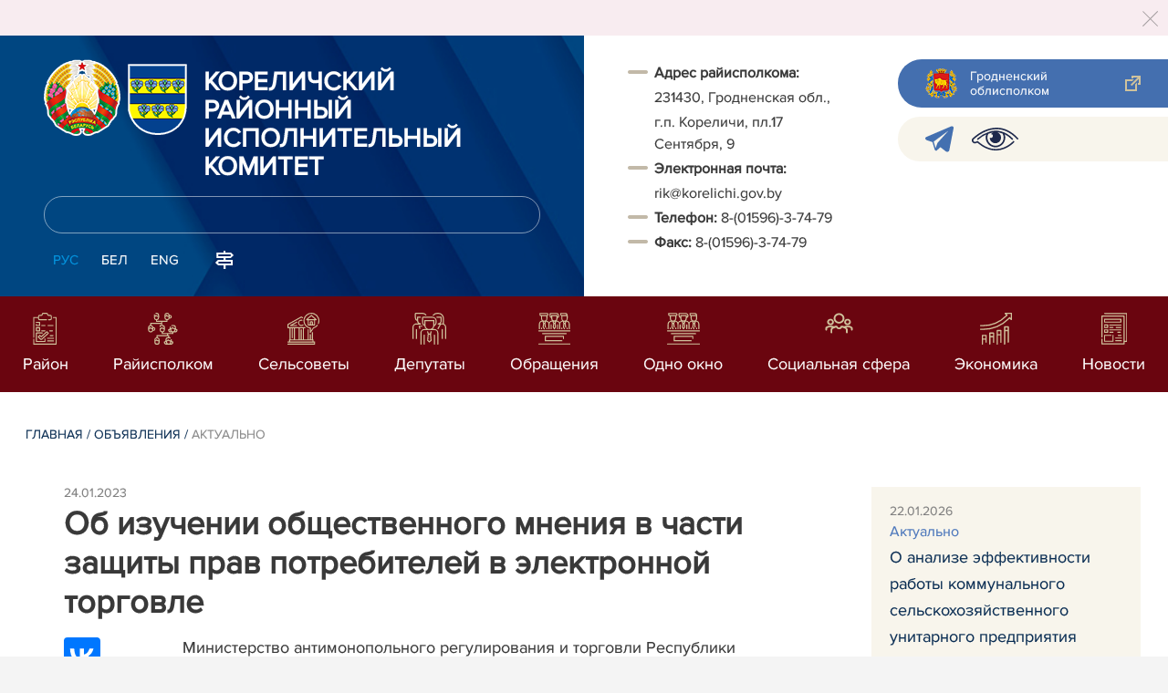

--- FILE ---
content_type: text/html; charset=UTF-8
request_url: https://korelichi.gov.by/ru/actual-ru/view/ob-izuchenii-obschestvennogo-mnenija-v-chasti-zaschity-prav-potrebitelej-v-elektronnoj-torgovle-22600-2023/
body_size: 12826
content:
				    <!DOCTYPE HTML>
<html lang="ru-RU" prefix="og: http://ogp.me/ns#">
    <head>
        <meta charset="utf-8" />
                <meta name="viewport" content="width=device-width, initial-scale=1.0" />
                <title>Об изучении общественного мнения в части защиты прав потребителей в электронной торговле | Актуально | Кореличский райисполком</title>
        <link rel="stylesheet" href="/styles/design/general_styles.css" type="text/css" />
        <link rel="stylesheet" href="/styles/design/tr_styles.css" type="text/css" />
        <link rel="stylesheet" href="/styles/design/jquery-ui-1.10.4.custom.css" type="text/css" />        <link rel="stylesheet" href="/styles/design/hc-offcanvas-nav.css" type="text/css" /> 
        <link rel="stylesheet" href="/styles/design/styles.css" type="text/css" />     
        <link rel="icon" href="/desimages/favicon.gif" type="image/gif"/>

        <meta name="keywords" content=""/>
        <meta name="description" content=" "/>
                    <meta property="og:locale" content="ru_RU" />
                            <meta property="og:site_name" content="" />
                            <meta property="og:title" content="Об изучении общественного мнения в части защиты прав потребителей в электронной торговле" />
                            <meta property="og:type" content="article" />
                            <meta property="og:url" content="https://korelichi.gov.by/ru/actual-ru/view/ob-izuchenii-obschestvennogo-mnenija-v-chasti-zaschity-prav-potrebitelej-v-elektronnoj-torgovle-22600-2023" />
                            <meta property="og:image" content="https://korelichi.gov.by/desimages/og_image.png" />
                            <meta property="og:description" content="" />
                            <meta property="og:section" content="Актуально" />
                            <meta property="article:published_time" content="2023-01-24 15:11:00" />
                            <meta property="article:modified_time" content="2023-01-24 15:12:40" />
                            		                        <!-- Global site tag (gtag.js) - Google Analytics -->
<script async src="https://www.googletagmanager.com/gtag/js?id=UA-159410279-1"></script>
<script>
  window.dataLayer = window.dataLayer || [];
  function gtag(){dataLayer.push(arguments);}
  gtag('js', new Date());

  gtag('config', 'UA-159410279-1');
</script>
            
        

    </head>
    <body class="ru_lang">
        <div class="all mx-auto w-100 h-100 flex-column d-flex secondary_page">
            <div class="content_wrapper d-flex flex-column flex-grow-1 bg-white" >
                <header id="page_header">   
                    <div class="header_top_bg">
                        		    <div class="alert alert-dismissible fade show">
        <div class="close p-0 d-flex align-items-center justify-content-center pointer" data-dismiss="alert">
            <div class="ico"></div>
        </div>
                
                            
                                        
                     
                        
        <br />
            </div>
     
                    </div>

                    <div class="position-relative">
                        <div class="d-flex flex-column flex-lg-row align-items-stretch position-relative">
                            <div class="d-flex flex-column justify-content-lg-between position-relative px-32 px-xl-5 py-21 py-lg-41 header_left_w" style="background-image: url(		            https://korelichi.gov.by/images/storage/mimagelb/070556_aee818e4f0ff2b7b4beb1caef457bd33_work.jpg
    ); background-size: cover; background-repeat: no-repeat;">

                                <div class="d-flex align-items-center align-items-lg-start w-100 flex-lg-column flex-xl-row">
                                    <div class="logo align-items-center d-block d-flex mr-21 mb-lg-3">          
                                        		                                        <a href="/ru" title="На главную"  target ="_self" class="logo_a text-decoration-none mb-1 mb-0 mr-2">
                                            <img class="logo_pic" src="https://korelichi.gov.by/images/storage/mimagelb/042884_f66d0e655a2bbbe95a399add2f395a22_work.png" alt="районный исполнительный комитет" title="районный исполнительный комитет"/>
                                    </a>
                                                            <a href="/ru" title="На главную"  target ="_self" class="logo_a text-decoration-none  mb-0 mr-2">
                                            <img class="logo_pic" src="https://korelichi.gov.by/images/storage/mimagelb/070555_abed618b9f8dd241ec2d986c97dc9c13_work.png" alt="районный исполнительный комитет" title="районный исполнительный комитет"/>
                                    </a>
                        
                                    </div>   

                                    <div class="site_title d-inline-block mt-lg-21 pr-lg-21">
                                        <a class="big_title text-uppercase text-decoration-none font-weight-bold d-block mb-lg-3" href="/ru" title="Кореличский районный исполнительный комитет">Кореличский районный исполнительный комитет</a>
                                                                            </div>
                                </div>

                                                                <form class="w-100 position-relative mb-3 d-none d-lg-block" method="get" target="_self" name="style_form_search" action="/ru/search-ru/getResults/">
                                    <input id="search_input" class="d-block w-100 p-2 rounded" type="text" name="query" value="">
                                    <input type="hidden" name="normal" value="1">
                                    <input class="position-absolute border-0" id="search_btn" type="submit" value="">
                                </form>

                                <div class="header_langs d-none d-lg-flex align-self-start">
                                                                        		<div class="main_langs ml-n12" id="main_langs">
                                                                       <div class="main_lang_item d-inline-block text-uppercase px-21 py-1 active" ><div class="main_lang_item main_lang_selected" ><span>Рус</span></div></div>
                                       <div class="main_lang_item d-inline-block"><a class="nav_menu_color text-white text-uppercase text-decoration-none px-21 py-1 d-block "   href="https://korelichi.gov.by/by/" title="Бел">Бел</a></div>
                                           <div class="main_lang_item d-inline-block"><a class="nav_menu_color text-white text-uppercase text-decoration-none px-21 py-1 d-block "   href="https://korelichi.gov.by/en/" title="Eng">Eng</a></div>
        </div>


                                                                        <div class="ml-42">
                                        		            <a href="/ru/sitemap-ru" title="карта сайта"  target ="_self">
                            <img src="https://korelichi.gov.by/images/storage/mimagelb/042910_ac0a44ac99c3962be288e5a386772104_work.svg" alt="карта сайта" title="карта сайта" onmouseover="this.src = 'https://korelichi.gov.by/images/storage/mimagelb/042910_c3d9e1215ac99e9312ce0c4bb1e91402_work.svg'" onmouseout="this.src = 'https://korelichi.gov.by/images/storage/mimagelb/042910_ac0a44ac99c3962be288e5a386772104_work.svg'"/>
                    </a>
    

                                    </div>
                                </div>                  
                            </div>

                            <div class="d-flex flex-grow-1 header_right">
                                		<div class="priemn d-none d-lg-block py-41 px-32 px-xl-5 font_size_16">
        
                        
                                        
                     
                
    
<div class="ispolkom_adress_block"> 
 <div> 
 <ul style="box-sizing: border-box; margin: 0px; padding: 0px; list-style: none; background-color: rgb(255, 255, 255);"> 
 <li style="font-style: normal; color: rgb(57, 57, 57); font-family: ProximaNova-Regular, sans-serif; font-size: 16px; -webkit-text-stroke-width: 0.1px;"><span style="-webkit-text-stroke-width: 0.1px; box-sizing: border-box; font-weight: bolder;">Адрес райисполкома:</span><span style="-webkit-text-stroke-width: 0.1px;"> </span></li> 
 <li desimages="" ul_li.png")="" left="" 9px="" no-repeat;"="" ");"="" style="box-sizing: border-box; margin-top: 3px; padding-left: 29px; background: url("");"><span style="color: rgb(57, 57, 57); font-family: ProximaNova-Regular, sans-serif;"><span style="-webkit-text-stroke-width: 0.1px;">231430, Гродненская обл., </span></span></li> 
 <li desimages="" ul_li.png")="" left="" 9px="" no-repeat;"="" ");"="" style="box-sizing: border-box; margin-top: 3px; padding-left: 29px; background: url("");"><span style="color: rgb(57, 57, 57); font-family: ProximaNova-Regular, sans-serif;"><span style="-webkit-text-stroke-width: 0.1px;">г.п. Кореличи, пл.17 Сентября, 9 </span></span></li> 
 <li style="font-style: normal; color: rgb(57, 57, 57); font-family: ProximaNova-Regular, sans-serif; font-size: 16px; -webkit-text-stroke-width: 0.1px;"><span style="-webkit-text-stroke-width: 0.1px; box-sizing: border-box; font-weight: bolder;">Электронная почта:</span><span style="-webkit-text-stroke-width: 0.1px;"> </span></li> 
 <li desimages="" ul_li.png")="" left="" 9px="" no-repeat;"="" ");"="" style="box-sizing: border-box; margin-top: 3px; padding-left: 29px; background: url("");"><span style="color: rgb(57, 57, 57); font-family: ProximaNova-Regular, sans-serif;"><span style="-webkit-text-stroke-width: 0.1px;">rik@korelichi.gov.by</span></span></li> 
 <li><span style="font-style: normal; color: rgb(57, 57, 57); font-family: ProximaNova-Regular, sans-serif; font-size: 16px; -webkit-text-stroke-width: 0.1px;"><b>Т</b></span><span style="font-style: normal; color: rgb(57, 57, 57); font-family: ProximaNova-Regular, sans-serif; font-size: 16px; -webkit-text-stroke-width: 0.1px;"><b>елефон: </b></span><span style="color: rgb(57, 57, 57); font-family: ProximaNova-Regular, sans-serif;"><span style="-webkit-text-stroke-width: 0.1px;">8-(01596)-3-74-79</span></span></li> 
 <li><span style="font-style: normal; color: rgb(57, 57, 57); font-family: ProximaNova-Regular, sans-serif; font-size: 16px; -webkit-text-stroke-width: 0.1px; box-sizing: border-box; font-weight: bolder;">Факс: </span><span style="font-style: normal; color: rgb(57, 57, 57); font-family: ProximaNova-Regular, sans-serif; font-size: 16px; -webkit-text-stroke-width: 0.1px; box-sizing: border-box;">8-(01596)-3-74-79<span style="font-weight: bolder;"> </span></span></li> 
 </ul> 
 </div> 
</div>

</div>
                                <div class="d-none d-lg-flex flex-column ml-auto py-41">
                                    		            <a class="d-flex py-21 px-lg-42 px-21 justify-content-center justify-content-lg-start mb-21 grodno_link_bg rounded-left align-items-center text-white font_size_14 font-weight-normal"  href="https://grodno-region.by/ru/" title="Гродненский облисполком"  target ="_blank" >
                            <img class="mr-21 pr-lg-1" src="https://korelichi.gov.by/images/storage/mimagelb/042887_af5b8b92c20454a65a147bb3bb37afa2_work.png" alt="Гродненский облисполком" title="Гродненский облисполком"/>
                                        <div class="banners_text font_size_14 mr-lg-3 font-weight-normal d-none d-lg-block">Гродненский облисполком</div>
                        <div class="d-inline-block flex-shrink-0  link_ico"></div>
        </a>
        
                                    		    <div class="d-flex py-21 px-42 mb-21 rounded-left align-items-center soc_ico_bg">
            <a class="mr-32"  href="https://t.me/korelichiraZAm" title="telegram"  target ="_blank" onmouseover="this.querySelector('img').src = 'https://korelichi.gov.by/images/storage/mimagelb/042885_a73bca127fed0ced243c88e505e15054_work.svg'" onmouseout="this.querySelector('img').src = 'https://korelichi.gov.by/images/storage/mimagelb/042885_accb7d9774e2943b44abdb3a8c214e6f_work.svg'" >
                            <img class="" src="https://korelichi.gov.by/images/storage/mimagelb/042885_accb7d9774e2943b44abdb3a8c214e6f_work.svg" alt="telegram" title="telegram"/>
                    </a>
            <a class=""  href="/special/" title="Версия для слабовидящих"  target ="_self" onmouseover="this.querySelector('img').src = 'https://korelichi.gov.by/images/storage/mimagelb/042885_25372876aadc55fbac6913fb3ff28f64_work.svg'" onmouseout="this.querySelector('img').src = 'https://korelichi.gov.by/images/storage/mimagelb/042885_aab878156a59f6ab0618c77a9a91be8c_work.svg'" >
                            <img class="" src="https://korelichi.gov.by/images/storage/mimagelb/042885_aab878156a59f6ab0618c77a9a91be8c_work.svg" alt="Версия для слабовидящих" title="Версия для слабовидящих"/>
                    </a>
        </div>

                                                                        
                                </div>
                            </div>

                            <div class="d-lg-none mob_sec_row">
                                		            <a class="d-flex py-21 px-lg-42 px-21 justify-content-center justify-content-lg-start  soc_ico_bg rounded-left align-items-center  font_size_14 font-weight-normal"  href="https://grodno-region.by/ru/" title="Гродненский облисполком"  target ="_blank" >
                            <img class="mr-21 pr-lg-1" src="https://korelichi.gov.by/images/storage/mimagelb/042887_af5b8b92c20454a65a147bb3bb37afa2_work.png" alt="Гродненский облисполком" title="Гродненский облисполком"/>
                                        <div class="banners_text font_size_14  font-weight-normal d-none d-lg-block">Гродненский облисполком</div>
                        <div class="d-inline-block flex-shrink-0 d-lg-none link_ico"></div>
        </a>
        
                            </div>



                        </div>
                                                		    <nav data-toggle="affix" class="menu_desktop d-none d-lg-block">
        <ul class="menu_part flex desktop_menu_bg" id="menu_part">
                                            <li class="menu_col d-flex align-items-stretch flex-fill hover_block">
                                                                                                                        <a class="justify-content-center align-items-center flex-column flex-fill
                           "
                                                      onmouseover="this.querySelector('img').src = 'https://korelichi.gov.by/images/storage/menu/070161_e0794921cd9af12a496cbfc8dccf93b5.svg'" onmouseout="this.querySelector('img').src = 'https://korelichi.gov.by/images/storage/menu/070161_bdef32567b413eaf7cdeb4ba3e06cb08.svg'"   href="https://korelichi.gov.by/ru/rayon-ru/" title="Район">
                           <img src="https://korelichi.gov.by/images/storage/menu/070161_bdef32567b413eaf7cdeb4ba3e06cb08.svg" title="Район" alt="Район">                                                                                    <span class="item_text hover_text"><span>Район</span></span>
                        </a>
                                                                                                                    <ul class="menu_item_block px-42 pb-42 pt-3">
        <li>
            <div class="row no-gutters">
                <div class="col-12">
                    <div class="d-flex flex-wrap">
                        	
                            <div class="menu_item pr-51 d-flex w-50">
                                                                                                                                                                                    <a 
                                        class="d-flex w-100 py-21 pr-41 sub_menu__hover_block
                                        "
                                           href="https://korelichi.gov.by/ru/xarakteristika-rayona-ru/" title="Характеристика района">  <span class="second_menu_text d-inline-block"><span class="hover_menu_text">Характеристика района</span></a>
                                                                                                </div>
                        	
                            <div class="menu_item pr-51 d-flex w-50">
                                                                                                                                                                                    <a 
                                        class="d-flex w-100 py-21 pr-41 sub_menu__hover_block
                                        "
                                           href="https://korelichi.gov.by/ru/histrory-ru/" title="История">  <span class="second_menu_text d-inline-block"><span class="hover_menu_text">История</span></a>
                                                                                                </div>
                        	
                            <div class="menu_item pr-51 d-flex w-50">
                                                                                                                                                                                    <a 
                                        class="d-flex w-100 py-21 pr-41 sub_menu__hover_block
                                        "
                                           href="https://korelichi.gov.by/ru/geraldika-ru/" title="Геральдика">  <span class="second_menu_text d-inline-block"><span class="hover_menu_text">Геральдика</span></a>
                                                                                                </div>
                        	
                            <div class="menu_item pr-51 d-flex w-50">
                                                                                                                                                                                    <a 
                                        class="d-flex w-100 py-21 pr-41 sub_menu__hover_block
                                        "
                                           href="https://korelichi.gov.by/ru/znamenitye-zhiteli-rayona-ru/" title="Знаменитые жители района">  <span class="second_menu_text d-inline-block"><span class="hover_menu_text">Знаменитые жители района</span></a>
                                                                                                </div>
                        	
                            <div class="menu_item pr-51 d-flex w-50">
                                                                                                                                                                                    <a 
                                        class="d-flex w-100 py-21 pr-41 sub_menu__hover_block
                                        "
                                           href="https://korelichi.gov.by/ru/istoriko-kulturnoe-nasledie-ru/" title="Историко-культурное наследие">  <span class="second_menu_text d-inline-block"><span class="hover_menu_text">Историко-культурное наследие</span></a>
                                                                                                </div>
                        	
                            <div class="menu_item pr-51 d-flex w-50">
                                                                                                                                                                                    <a 
                                        class="d-flex w-100 py-21 pr-41 sub_menu__hover_block
                                        "
                                           href="https://korelichi.gov.by/ru/dostoprimechatelnosti-ru/" title="Достопримечательности">  <span class="second_menu_text d-inline-block"><span class="hover_menu_text">Достопримечательности</span></a>
                                                                                                </div>
                        	
                            <div class="menu_item pr-51 d-flex w-50">
                                                                                                                                                                                    <a 
                                        class="d-flex w-100 py-21 pr-41 sub_menu__hover_block
                                        "
                                           href="https://korelichi.gov.by/ru/deskrespect-ru/" title="Доска почета">  <span class="second_menu_text d-inline-block"><span class="hover_menu_text">Доска почета</span></a>
                                                                                                </div>
                        	
                            <div class="menu_item pr-51 d-flex w-50">
                                                                                                                                                                                    <a 
                                        class="d-flex w-100 py-21 pr-41 sub_menu__hover_block
                                        "
                                           href="https://korelichi.gov.by/ru/goroda-pobratimy-ru/" title="Города-побратимы">  <span class="second_menu_text d-inline-block"><span class="hover_menu_text">Города-побратимы</span></a>
                                                                                                </div>
                        	
                            <div class="menu_item pr-51 d-flex w-50">
                                                                                                                                                                                    <a 
                                        class="d-flex w-100 py-21 pr-41 sub_menu__hover_block
                                        "
                                           href="http://korelichi-cls.by/?r3d=%d0%ba%d0%bd%d0%b8%d0%b3%d0%b0-%d1%81%d0%bb%d0%b0%d0%b2%d1%8b-%d0%ba%d0%be%d1%80%d0%b5%d0%bb%d0%b8%d1%87%d1%81%d0%ba%d0%be%d0%b3%d0%be-%d1%80%d0%b0%d0%b9%d0%be%d0%bd%d0%b0\/" title="Книга Славы" >  <span class="second_menu_text d-inline-block"><span class="hover_menu_text">Книга Славы</span></a>
                                                                                                </div>
                                            </div>
                    
                </div>

                                    </div>
        </li>
    </ul>
                                    </li>
                                            <li class="menu_col d-flex align-items-stretch flex-fill hover_block">
                                                                                                                        <a class="justify-content-center align-items-center flex-column flex-fill
                           "
                                                      onmouseover="this.querySelector('img').src = 'https://korelichi.gov.by/images/storage/menu/070161_8887b3a3f27c15760bb7b888542b3959.svg'" onmouseout="this.querySelector('img').src = 'https://korelichi.gov.by/images/storage/menu/070161_81fe27fcad99dff566ddfeec59d9b99c.svg'"   href="https://korelichi.gov.by/ru/rayispolkom-ru/" title="Райисполком">
                           <img src="https://korelichi.gov.by/images/storage/menu/070161_81fe27fcad99dff566ddfeec59d9b99c.svg" title="Райисполком" alt="Райисполком">                                                                                    <span class="item_text hover_text"><span>Райисполком</span></span>
                        </a>
                                                        </li>
                                            <li class="menu_col d-flex align-items-stretch flex-fill hover_block">
                                                                                                                        <a class="justify-content-center align-items-center flex-column flex-fill
                           "
                                                      onmouseover="this.querySelector('img').src = 'https://korelichi.gov.by/images/storage/menu/070161_92cbad8f81a6a5284f48227755d445c6.svg'" onmouseout="this.querySelector('img').src = 'https://korelichi.gov.by/images/storage/menu/070161_56c5095271ade00a2cc22c33dab43cc8.svg'"   href="https://korelichi.gov.by/ru/selsovety-ru/" title="Сельсоветы">
                           <img src="https://korelichi.gov.by/images/storage/menu/070161_56c5095271ade00a2cc22c33dab43cc8.svg" title="Сельсоветы" alt="Сельсоветы">                                                                                    <span class="item_text hover_text"><span>Сельсоветы</span></span>
                        </a>
                                                        </li>
                                            <li class="menu_col d-flex align-items-stretch flex-fill hover_block">
                                                                                                                        <a class="justify-content-center align-items-center flex-column flex-fill
                           "
                                                      onmouseover="this.querySelector('img').src = 'https://korelichi.gov.by/images/storage/menu/070161_f9f15186962db240e858305ef16d261b.svg'" onmouseout="this.querySelector('img').src = 'https://korelichi.gov.by/images/storage/menu/070161_e8a0a0a7711531c57bfb1632649b1d2d.svg'"   href="https://korelichi.gov.by/ru/deputaty-ru/" title="Депутаты">
                           <img src="https://korelichi.gov.by/images/storage/menu/070161_e8a0a0a7711531c57bfb1632649b1d2d.svg" title="Депутаты" alt="Депутаты">                                                                                    <span class="item_text hover_text"><span>Депутаты</span></span>
                        </a>
                                                        </li>
                                            <li class="menu_col d-flex align-items-stretch flex-fill hover_block">
                                                                                                                        <a class="justify-content-center align-items-center flex-column flex-fill
                           "
                                                      onmouseover="this.querySelector('img').src = 'https://korelichi.gov.by/images/storage/menu/070161_cd55d53608be2381d2340d65496da28d.svg'" onmouseout="this.querySelector('img').src = 'https://korelichi.gov.by/images/storage/menu/070161_f1c6be129e0aae5e94a1a4d11ddd420e.svg'"   href="https://korelichi.gov.by/ru/obrashcen-new-ru/" title="Обращения">
                           <img src="https://korelichi.gov.by/images/storage/menu/070161_f1c6be129e0aae5e94a1a4d11ddd420e.svg" title="Обращения" alt="Обращения">                                                                                    <span class="item_text hover_text"><span>Обращения</span></span>
                        </a>
                                                                                                                    <ul class="menu_item_block px-42 pb-42 pt-3">
        <li>
            <div class="row no-gutters">
                <div class="col-12">
                    <div class="d-flex flex-wrap">
                        	
                            <div class="menu_item pr-51 d-flex w-50">
                                                                                                                                                                                    <a 
                                        class="d-flex w-100 py-21 pr-41 sub_menu__hover_block
                                        "
                                           href="https://korelichi.gov.by/ru/social_reception-ru/" title="Электронные обращения">  <span class="second_menu_text d-inline-block"><span class="hover_menu_text">Электронные обращения</span></a>
                                                                                                </div>
                        	
                            <div class="menu_item pr-51 d-flex w-50">
                                                                                                                                                                                    <a 
                                        class="d-flex w-100 py-21 pr-41 sub_menu__hover_block
                                        "
                                           href="https://korelichi.gov.by/ru/grafik-priema-ru/" title="График приема граждан">  <span class="second_menu_text d-inline-block"><span class="hover_menu_text">График приема граждан</span></a>
                                                                                                </div>
                        	
                            <div class="menu_item pr-51 d-flex w-50">
                                                                                                                                                                                    <a 
                                        class="d-flex w-100 py-21 pr-41 sub_menu__hover_block
                                        "
                                           href="https://korelichi.gov.by/ru/pryamye-linii-ru/" title="Прямые линии">  <span class="second_menu_text d-inline-block"><span class="hover_menu_text">Прямые линии</span></a>
                                                                                                </div>
                        	
                            <div class="menu_item pr-51 d-flex w-50">
                                                                                                                                                                                    <a 
                                        class="d-flex w-100 py-21 pr-41 sub_menu__hover_block
                                        "
                                           href="https://korelichi.gov.by/ru/goryachie-linii-ru/" title="Горячая линия">  <span class="second_menu_text d-inline-block"><span class="hover_menu_text">Горячая линия</span></a>
                                                                                                </div>
                        	
                            <div class="menu_item pr-51 d-flex w-50">
                                                                                                                                                                                    <a 
                                        class="d-flex w-100 py-21 pr-41 sub_menu__hover_block
                                        "
                                           href="https://korelichi.gov.by/ru/grafik-mest-ru/" title="График приема граждан по месту жительства">  <span class="second_menu_text d-inline-block"><span class="hover_menu_text">График приема граждан по месту жительства</span></a>
                                                                                                </div>
                        	
                            <div class="menu_item pr-51 d-flex w-50">
                                                                                                                                                                                    <a 
                                        class="d-flex w-100 py-21 pr-41 sub_menu__hover_block
                                        "
                                           href="https://korelichi.gov.by/ru/norm-obr-ru/" title="Нормативные документы">  <span class="second_menu_text d-inline-block"><span class="hover_menu_text">Нормативные документы</span></a>
                                                                                                </div>
                        	
                            <div class="menu_item pr-51 d-flex w-50">
                                                                                                                                                                                    <a 
                                        class="d-flex w-100 py-21 pr-41 sub_menu__hover_block
                                        "
                                           href="https://korelichi.gov.by/ru/poryadok-priema-ru/" title="Порядок приема граждан">  <span class="second_menu_text d-inline-block"><span class="hover_menu_text">Порядок приема граждан</span></a>
                                                                                                </div>
                        	
                            <div class="menu_item pr-51 d-flex w-50">
                                                                                                                                                                                    <a 
                                        class="d-flex w-100 py-21 pr-41 sub_menu__hover_block
                                        "
                                           href="https://korelichi.gov.by/ru/poryadok-rassmotr-ru/" title="Порядок рассмотрения обращений">  <span class="second_menu_text d-inline-block"><span class="hover_menu_text">Порядок рассмотрения обращений</span></a>
                                                                                                </div>
                        	
                            <div class="menu_item pr-51 d-flex w-50">
                                                                                                                                                                                    <a 
                                        class="d-flex w-100 py-21 pr-41 sub_menu__hover_block
                                        "
                                           href="https://korelichi.gov.by/ru/naimen-ru/" title="Наименование и место нахождения вышестоящего органа">  <span class="second_menu_text d-inline-block"><span class="hover_menu_text">Наименование и место нахождения вышестоящего органа</span></a>
                                                                                                </div>
                                            </div>
                    
                </div>

                                    </div>
        </li>
    </ul>
                                    </li>
                                            <li class="menu_col d-flex align-items-stretch flex-fill hover_block">
                                                                                                                        <a class="justify-content-center align-items-center flex-column flex-fill
                           "
                                                         href="https://korelichi.gov.by/ru/one_window-ru/" title="Одно окно">
                           <img src="https://korelichi.gov.by/images/storage/menu/070161_c28bae69dfd1fc00d471ebf0b35d241d.svg" title="Одно окно" alt="Одно окно">                                                                                    <span class="item_text hover_text"><span>Одно окно</span></span>
                        </a>
                                                        </li>
                                            <li class="menu_col d-flex align-items-stretch flex-fill hover_block">
                                                                                                                        <a class="justify-content-center align-items-center flex-column flex-fill
                           "
                                                      onmouseover="this.querySelector('img').src = 'https://korelichi.gov.by/images/storage/menu/070161_66a81cb9e83bb67e0915237840b9916d.svg'" onmouseout="this.querySelector('img').src = 'https://korelichi.gov.by/images/storage/menu/070161_ff4b781f56701408d698a9271349c1b8.svg'"   href="https://korelichi.gov.by/ru/soc-sfera-ru/" title="Социальная сфера">
                           <img src="https://korelichi.gov.by/images/storage/menu/070161_ff4b781f56701408d698a9271349c1b8.svg" title="Социальная сфера" alt="Социальная сфера">                                                                                    <span class="item_text hover_text"><span>Социальная сфера</span></span>
                        </a>
                                                                                                                    <ul class="menu_item_block px-42 pb-42 pt-3">
        <li>
            <div class="row no-gutters">
                <div class="col-12">
                    <div class="d-flex flex-wrap">
                        	
                            <div class="menu_item pr-51 d-flex w-50">
                                                                                                                                                                                    <a 
                                        class="d-flex w-100 py-21 pr-41 sub_menu__hover_block
                                        "
                                           href="https://korelichi.gov.by/ru/obraz-ru/" title="Образование">  <span class="second_menu_text d-inline-block"><span class="hover_menu_text">Образование</span></a>
                                                                                                </div>
                        	
                            <div class="menu_item pr-51 d-flex w-50">
                                                                                                                                                                                    <a 
                                        class="d-flex w-100 py-21 pr-41 sub_menu__hover_block
                                        "
                                           href="https://korelichi.gov.by/ru/zdrav-ru/" title="Здравоохранение">  <span class="second_menu_text d-inline-block"><span class="hover_menu_text">Здравоохранение</span></a>
                                                                                                </div>
                        	
                            <div class="menu_item pr-51 d-flex w-50">
                                                                                                                                                                                    <a 
                                        class="d-flex w-100 py-21 pr-41 sub_menu__hover_block
                                        "
                                           href="https://korelichi.gov.by/ru/soc-zaschita/" title="Труд и социальная защита">  <span class="second_menu_text d-inline-block"><span class="hover_menu_text">Труд и социальная защита</span></a>
                                                                                                </div>
                        	
                            <div class="menu_item pr-51 d-flex w-50">
                                                                                                                                                                                    <a 
                                        class="d-flex w-100 py-21 pr-41 sub_menu__hover_block
                                        "
                                           href="https://korelichi.gov.by/ru/kultura-ru/" title="Культура">  <span class="second_menu_text d-inline-block"><span class="hover_menu_text">Культура</span></a>
                                                                                                </div>
                        	
                            <div class="menu_item pr-51 d-flex w-50">
                                                                                                                                                                                    <a 
                                        class="d-flex w-100 py-21 pr-41 sub_menu__hover_block
                                        "
                                           href="https://korelichi.gov.by/ru/turizm-ru/" title="Туризм и отдых">  <span class="second_menu_text d-inline-block"><span class="hover_menu_text">Туризм и отдых</span></a>
                                                                                                </div>
                        	
                            <div class="menu_item pr-51 d-flex w-50">
                                                                                                                                                                                    <a 
                                        class="d-flex w-100 py-21 pr-41 sub_menu__hover_block
                                        "
                                           href="https://korelichi.gov.by/ru/sport-ru/" title="Физкультура и спорт">  <span class="second_menu_text d-inline-block"><span class="hover_menu_text">Физкультура и спорт</span></a>
                                                                                                </div>
                        	
                            <div class="menu_item pr-51 d-flex w-50">
                                                                                                                                                                                    <a 
                                        class="d-flex w-100 py-21 pr-41 sub_menu__hover_block
                                        "
                                           href="https://korelichi.gov.by/ru/molodeg-ru/" title="Молодежная политика">  <span class="second_menu_text d-inline-block"><span class="hover_menu_text">Молодежная политика</span></a>
                                                                                                </div>
                        	
                            <div class="menu_item pr-51 d-flex w-50">
                                                                                                                                                                                    <a 
                                        class="d-flex w-100 py-21 pr-41 sub_menu__hover_block
                                        "
                                           href="https://korelichi.gov.by/ru/ideologiy-ru/" title="Идеологическая работа">  <span class="second_menu_text d-inline-block"><span class="hover_menu_text">Идеологическая работа</span></a>
                                                                                                </div>
                        	
                            <div class="menu_item pr-51 d-flex w-50">
                                                                                                                                                                                    <a 
                                        class="d-flex w-100 py-21 pr-41 sub_menu__hover_block
                                        "
                                           href="https://korelichi.gov.by/ru/sotrudnichestvo-ru/" title="Гуманитарное сотрудничество">  <span class="second_menu_text d-inline-block"><span class="hover_menu_text">Гуманитарное сотрудничество</span></a>
                                                                                                </div>
                                            </div>
                    
                </div>

                                    </div>
        </li>
    </ul>
                                    </li>
                                            <li class="menu_col d-flex align-items-stretch flex-fill hover_block">
                                                                                                                        <a class="justify-content-center align-items-center flex-column flex-fill
                           "
                                                      onmouseover="this.querySelector('img').src = 'https://korelichi.gov.by/images/storage/menu/070161_9bf7b82f1945fabc21f10f444515ac30.svg'" onmouseout="this.querySelector('img').src = 'https://korelichi.gov.by/images/storage/menu/070161_f38bce126dad4c30969705cd0b6c59fb.svg'"   href="https://korelichi.gov.by/ru/economy-ru/" title="Экономика">
                           <img src="https://korelichi.gov.by/images/storage/menu/070161_f38bce126dad4c30969705cd0b6c59fb.svg" title="Экономика" alt="Экономика">                                                                                    <span class="item_text hover_text"><span>Экономика</span></span>
                        </a>
                                                                                                                    <ul class="menu_item_block px-42 pb-42 pt-3">
        <li>
            <div class="row no-gutters">
                <div class="col-12">
                    <div class="d-flex flex-wrap">
                        	
                            <div class="menu_item pr-51 d-flex w-50">
                                                                                                                                                                                    <a 
                                        class="d-flex w-100 py-21 pr-41 sub_menu__hover_block
                                        "
                                           href="https://korelichi.gov.by/ru/promyshlennost-ru/" title="Промышленность">  <span class="second_menu_text d-inline-block"><span class="hover_menu_text">Промышленность</span></a>
                                                                                                </div>
                        	
                            <div class="menu_item pr-51 d-flex w-50">
                                                                                                                                                                                    <a 
                                        class="d-flex w-100 py-21 pr-41 sub_menu__hover_block
                                        "
                                           href="https://korelichi.gov.by/ru/stroitelstvo-ru/" title="Строительство">  <span class="second_menu_text d-inline-block"><span class="hover_menu_text">Строительство</span></a>
                                                                                                </div>
                        	
                            <div class="menu_item pr-51 d-flex w-50">
                                                                                                                                                                                    <a 
                                        class="d-flex w-100 py-21 pr-41 sub_menu__hover_block
                                        "
                                           href="https://korelichi.gov.by/ru/torg-ru/" title="Торговля">  <span class="second_menu_text d-inline-block"><span class="hover_menu_text">Торговля</span></a>
                                                                                                </div>
                        	
                            <div class="menu_item pr-51 d-flex w-50">
                                                                                                                                                                                    <a 
                                        class="d-flex w-100 py-21 pr-41 sub_menu__hover_block
                                        "
                                           href="https://korelichi.gov.by/ru/regsub-ru/" title="Регистрация и ликвидация субъектов хозяйствования">  <span class="second_menu_text d-inline-block"><span class="hover_menu_text">Регистрация и ликвидация субъектов хозяйствования</span></a>
                                                                                                </div>
                        	
                            <div class="menu_item pr-51 d-flex w-50">
                                                                                                                                                                                    <a 
                                        class="d-flex w-100 py-21 pr-41 sub_menu__hover_block
                                        "
                                           href="https://korelichi.gov.by/ru/jilischno-kommunalnoe-ru/" title="Жилищно-коммунальное хозяйство">  <span class="second_menu_text d-inline-block"><span class="hover_menu_text">Жилищно-коммунальное хозяйство</span></a>
                                                                                                </div>
                        	
                            <div class="menu_item pr-51 d-flex w-50">
                                                                                                                                                                                    <a 
                                        class="d-flex w-100 py-21 pr-41 sub_menu__hover_block
                                        "
                                           href="https://korelichi.gov.by/ru/delovym-ludyam-ru/" title="Малый бизнес и предпринимательство">  <span class="second_menu_text d-inline-block"><span class="hover_menu_text">Малый бизнес и предпринимательство</span></a>
                                                                                                </div>
                        	
                            <div class="menu_item pr-51 d-flex w-50">
                                                                                                                                                                                    <a 
                                        class="d-flex w-100 py-21 pr-41 sub_menu__hover_block
                                        "
                                           href="https://korelichi.gov.by/ru/vneshneeconomicheskaya-deyatelnost-ru/" title="Инвестиции">  <span class="second_menu_text d-inline-block"><span class="hover_menu_text">Инвестиции</span></a>
                                                                                                </div>
                        	
                            <div class="menu_item pr-51 d-flex w-50">
                                                                                                                                                                                    <a 
                                        class="d-flex w-100 py-21 pr-41 sub_menu__hover_block
                                        "
                                           href="https://korelichi.gov.by/ru/selskoe-ru/" title="Сельское хозяйство">  <span class="second_menu_text d-inline-block"><span class="hover_menu_text">Сельское хозяйство</span></a>
                                                                                                </div>
                        	
                            <div class="menu_item pr-51 d-flex w-50">
                                                                                                                                                                                    <a 
                                        class="d-flex w-100 py-21 pr-41 sub_menu__hover_block
                                        "
                                           href="https://korelichi.gov.by/ru/bytovoe-obslujivanie-ru/" title="Бытовое обслуживание">  <span class="second_menu_text d-inline-block"><span class="hover_menu_text">Бытовое обслуживание</span></a>
                                                                                                </div>
                        	
                            <div class="menu_item pr-51 d-flex w-50">
                                                                                                                                                                                    <a 
                                        class="d-flex w-100 py-21 pr-41 sub_menu__hover_block
                                        "
                                           href="http://novogrudokleshoz.by\/" title="Лесное хозяйство" >  <span class="second_menu_text d-inline-block"><span class="hover_menu_text">Лесное хозяйство</span></a>
                                                                                                </div>
                        	
                            <div class="menu_item pr-51 d-flex w-50">
                                                                                                                                                                                    <a 
                                        class="d-flex w-100 py-21 pr-41 sub_menu__hover_block
                                        "
                                           href="https://korelichi.gov.by/ru/rybnoe-xozyaistvo-ru/" title="Рыбное хозяйство">  <span class="second_menu_text d-inline-block"><span class="hover_menu_text">Рыбное хозяйство</span></a>
                                                                                                </div>
                        	
                            <div class="menu_item pr-51 d-flex w-50">
                                                                                                                                                                                    <a 
                                        class="d-flex w-100 py-21 pr-41 sub_menu__hover_block
                                        "
                                           href="https://korelichi.gov.by/ru/transport-i-svyaz-ru/" title="Транспорт и связь">  <span class="second_menu_text d-inline-block"><span class="hover_menu_text">Транспорт и связь</span></a>
                                                                                                </div>
                        	
                            <div class="menu_item pr-51 d-flex w-50">
                                                                                                                                                                                    <a 
                                        class="d-flex w-100 py-21 pr-41 sub_menu__hover_block
                                        "
                                           href="https://korelichi.gov.by/ru/ispolnenie-budjeta-ru/" title="Исполнение бюджета">  <span class="second_menu_text d-inline-block"><span class="hover_menu_text">Исполнение бюджета</span></a>
                                                                                                </div>
                        	
                            <div class="menu_item pr-51 d-flex w-50">
                                                                                                                                                                                    <a 
                                        class="d-flex w-100 py-21 pr-41 sub_menu__hover_block
                                        "
                                           href="https://korelichi.gov.by/ru/aukc-ru/" title="Аукционы, конкурсы">  <span class="second_menu_text d-inline-block"><span class="hover_menu_text">Аукционы, конкурсы</span></a>
                                                                                                </div>
                        	
                            <div class="menu_item pr-51 d-flex w-50">
                                                                                                                                                                                    <a 
                                        class="d-flex w-100 py-21 pr-41 sub_menu__hover_block
                                        "
                                           href="https://korelichi.gov.by/ru/zem-uch-ru/" title="Земельные участки">  <span class="second_menu_text d-inline-block"><span class="hover_menu_text">Земельные участки</span></a>
                                                                                                </div>
                        	
                            <div class="menu_item pr-51 d-flex w-50">
                                                                                                                                                                                    <a 
                                        class="d-flex w-100 py-21 pr-41 sub_menu__hover_block
                                        "
                                           href="https://korelichi.gov.by/ru/pridorog-serv/" title="Придорожный сервис">  <span class="second_menu_text d-inline-block"><span class="hover_menu_text">Придорожный сервис</span></a>
                                                                                                </div>
                        	
                            <div class="menu_item pr-51 d-flex w-50">
                                                                                                                                                                                    <a 
                                        class="d-flex w-100 py-21 pr-41 sub_menu__hover_block
                                        "
                                           href="https://korelichi.gov.by/ru/imuschestvo-ru/" title="Недвижимость">  <span class="second_menu_text d-inline-block"><span class="hover_menu_text">Недвижимость</span></a>
                                                                                                </div>
                        	
                            <div class="menu_item pr-51 d-flex w-50">
                                                                                                                                                                                    <a 
                                        class="d-flex w-100 py-21 pr-41 sub_menu__hover_block
                                        "
                                           href="https://korelichi.gov.by/\ru\reklam-ru\/" title="Реклама в Кореличском районе">  <span class="second_menu_text d-inline-block"><span class="hover_menu_text">Реклама в Кореличском районе</span></a>
                                                                                                </div>
                                            </div>
                    
                </div>

                                    </div>
        </li>
    </ul>
                                    </li>
                                            <li class="menu_col d-flex align-items-stretch flex-fill hover_block">
                                                                                                                        <a class="justify-content-center align-items-center flex-column flex-fill
                           "
                                                      onmouseover="this.querySelector('img').src = 'https://korelichi.gov.by/images/storage/menu/070161_baa3ba509038f640fecae5c6d7a03aa9.svg'" onmouseout="this.querySelector('img').src = 'https://korelichi.gov.by/images/storage/menu/070161_8fe3c9cbab5450456bea6ea1dc600873.svg'"   href="https://korelichi.gov.by/ru/lenta-news-ru/" title="Новости">
                           <img src="https://korelichi.gov.by/images/storage/menu/070161_8fe3c9cbab5450456bea6ea1dc600873.svg" title="Новости" alt="Новости">                                                                                    <span class="item_text hover_text"><span>Новости</span></span>
                        </a>
                                                        </li>
                    </ul>
    </nav>

    <nav id="mobile_menu" class="d-lg-none">
        <ul>
            	
                <li>
                                                                                                                        <a class="d-flex align-items-center text-break"  
                            href="https://korelichi.gov.by/ru/rayon-ru/" title="Район">
                           <img src=https://korelichi.gov.by/images/storage/menu/070161_bdef32567b413eaf7cdeb4ba3e06cb08.svg alt="Район" title="Район" />Район</a>
                            
                                                                                    <ul class="menu_item_block">
    	
        <li class="menu_item ">
                                                                                <a   href="https://korelichi.gov.by/ru/xarakteristika-rayona-ru/" title="Характеристика района">Характеристика района</a>
                                </li>
    	
        <li class="menu_item ">
                                                                                <a   href="https://korelichi.gov.by/ru/histrory-ru/" title="История">История</a>
                                </li>
    	
        <li class="menu_item ">
                                                                                <a   href="https://korelichi.gov.by/ru/geraldika-ru/" title="Геральдика">Геральдика</a>
                                </li>
    	
        <li class="menu_item ">
                                                                                <a   href="https://korelichi.gov.by/ru/znamenitye-zhiteli-rayona-ru/" title="Знаменитые жители района">Знаменитые жители района</a>
                                </li>
    	
        <li class="menu_item ">
                                                                                <a   href="https://korelichi.gov.by/ru/istoriko-kulturnoe-nasledie-ru/" title="Историко-культурное наследие">Историко-культурное наследие</a>
                                </li>
    	
        <li class="menu_item ">
                                                                                <a   href="https://korelichi.gov.by/ru/dostoprimechatelnosti-ru/" title="Достопримечательности">Достопримечательности</a>
                                </li>
    	
        <li class="menu_item ">
                                                                                <a   href="https://korelichi.gov.by/ru/deskrespect-ru/" title="Доска почета">Доска почета</a>
                                </li>
    	
        <li class="menu_item ">
                                                                                <a   href="https://korelichi.gov.by/ru/goroda-pobratimy-ru/" title="Города-побратимы">Города-побратимы</a>
                                </li>
    	
        <li class="menu_item ">
                                                                                <a   href="http://korelichi-cls.by/?r3d=%d0%ba%d0%bd%d0%b8%d0%b3%d0%b0-%d1%81%d0%bb%d0%b0%d0%b2%d1%8b-%d0%ba%d0%be%d1%80%d0%b5%d0%bb%d0%b8%d1%87%d1%81%d0%ba%d0%be%d0%b3%d0%be-%d1%80%d0%b0%d0%b9%d0%be%d0%bd%d0%b0\/" title="Книга Славы" >Книга Славы</a>
                                </li>
        </ul>
                                        </li>
            	
                <li>
                                                                                                                        <a class="d-flex align-items-center text-break"  
                            href="https://korelichi.gov.by/ru/rayispolkom-ru/" title="Райисполком">
                           <img src=https://korelichi.gov.by/images/storage/menu/070161_81fe27fcad99dff566ddfeec59d9b99c.svg alt="Райисполком" title="Райисполком" />Райисполком</a>
                            
                                        </li>
            	
                <li>
                                                                                                                        <a class="d-flex align-items-center text-break"  
                            href="https://korelichi.gov.by/ru/selsovety-ru/" title="Сельсоветы">
                           <img src=https://korelichi.gov.by/images/storage/menu/070161_56c5095271ade00a2cc22c33dab43cc8.svg alt="Сельсоветы" title="Сельсоветы" />Сельсоветы</a>
                            
                                        </li>
            	
                <li>
                                                                                                                        <a class="d-flex align-items-center text-break"  
                            href="https://korelichi.gov.by/ru/deputaty-ru/" title="Депутаты">
                           <img src=https://korelichi.gov.by/images/storage/menu/070161_e8a0a0a7711531c57bfb1632649b1d2d.svg alt="Депутаты" title="Депутаты" />Депутаты</a>
                            
                                        </li>
            	
                <li>
                                                                                                                        <a class="d-flex align-items-center text-break"  
                            href="https://korelichi.gov.by/ru/obrashcen-new-ru/" title="Обращения">
                           <img src=https://korelichi.gov.by/images/storage/menu/070161_f1c6be129e0aae5e94a1a4d11ddd420e.svg alt="Обращения" title="Обращения" />Обращения</a>
                            
                                                                                    <ul class="menu_item_block">
    	
        <li class="menu_item ">
                                                                                <a   href="https://korelichi.gov.by/ru/social_reception-ru/" title="Электронные обращения">Электронные обращения</a>
                                </li>
    	
        <li class="menu_item ">
                                                                                <a   href="https://korelichi.gov.by/ru/grafik-priema-ru/" title="График приема граждан">График приема граждан</a>
                                </li>
    	
        <li class="menu_item ">
                                                                                <a   href="https://korelichi.gov.by/ru/pryamye-linii-ru/" title="Прямые линии">Прямые линии</a>
                                </li>
    	
        <li class="menu_item ">
                                                                                <a   href="https://korelichi.gov.by/ru/goryachie-linii-ru/" title="Горячая линия">Горячая линия</a>
                                </li>
    	
        <li class="menu_item ">
                                                                                <a   href="https://korelichi.gov.by/ru/grafik-mest-ru/" title="График приема граждан по месту жительства">График приема граждан по месту жительства</a>
                                </li>
    	
        <li class="menu_item ">
                                                                                <a   href="https://korelichi.gov.by/ru/norm-obr-ru/" title="Нормативные документы">Нормативные документы</a>
                                </li>
    	
        <li class="menu_item ">
                                                                                <a   href="https://korelichi.gov.by/ru/poryadok-priema-ru/" title="Порядок приема граждан">Порядок приема граждан</a>
                                </li>
    	
        <li class="menu_item ">
                                                                                <a   href="https://korelichi.gov.by/ru/poryadok-rassmotr-ru/" title="Порядок рассмотрения обращений">Порядок рассмотрения обращений</a>
                                </li>
    	
        <li class="menu_item ">
                                                                                <a   href="https://korelichi.gov.by/ru/naimen-ru/" title="Наименование и место нахождения вышестоящего органа">Наименование и место нахождения вышестоящего органа</a>
                                </li>
        </ul>
                                        </li>
            	
                <li>
                                                                                                                        <a class="d-flex align-items-center text-break"  
                            href="https://korelichi.gov.by/ru/one_window-ru/" title="Одно окно">
                           <img src=https://korelichi.gov.by/images/storage/menu/070161_c28bae69dfd1fc00d471ebf0b35d241d.svg alt="Одно окно" title="Одно окно" />Одно окно</a>
                            
                                        </li>
            	
                <li>
                                                                                                                        <a class="d-flex align-items-center text-break"  
                            href="https://korelichi.gov.by/ru/soc-sfera-ru/" title="Социальная сфера">
                           <img src=https://korelichi.gov.by/images/storage/menu/070161_ff4b781f56701408d698a9271349c1b8.svg alt="Социальная сфера" title="Социальная сфера" />Социальная сфера</a>
                            
                                                                                    <ul class="menu_item_block">
    	
        <li class="menu_item ">
                                                                                <a   href="https://korelichi.gov.by/ru/obraz-ru/" title="Образование">Образование</a>
                                </li>
    	
        <li class="menu_item ">
                                                                                <a   href="https://korelichi.gov.by/ru/zdrav-ru/" title="Здравоохранение">Здравоохранение</a>
                                </li>
    	
        <li class="menu_item ">
                                                                                <a   href="https://korelichi.gov.by/ru/soc-zaschita/" title="Труд и социальная защита">Труд и социальная защита</a>
                                </li>
    	
        <li class="menu_item ">
                                                                                <a   href="https://korelichi.gov.by/ru/kultura-ru/" title="Культура">Культура</a>
                                </li>
    	
        <li class="menu_item ">
                                                                                <a   href="https://korelichi.gov.by/ru/turizm-ru/" title="Туризм и отдых">Туризм и отдых</a>
                                </li>
    	
        <li class="menu_item ">
                                                                                <a   href="https://korelichi.gov.by/ru/sport-ru/" title="Физкультура и спорт">Физкультура и спорт</a>
                                </li>
    	
        <li class="menu_item ">
                                                                                <a   href="https://korelichi.gov.by/ru/molodeg-ru/" title="Молодежная политика">Молодежная политика</a>
                                </li>
    	
        <li class="menu_item ">
                                                                                <a   href="https://korelichi.gov.by/ru/ideologiy-ru/" title="Идеологическая работа">Идеологическая работа</a>
                                </li>
    	
        <li class="menu_item ">
                                                                                <a   href="https://korelichi.gov.by/ru/sotrudnichestvo-ru/" title="Гуманитарное сотрудничество">Гуманитарное сотрудничество</a>
                                </li>
        </ul>
                                        </li>
            	
                <li>
                                                                                                                        <a class="d-flex align-items-center text-break"  
                            href="https://korelichi.gov.by/ru/economy-ru/" title="Экономика">
                           <img src=https://korelichi.gov.by/images/storage/menu/070161_f38bce126dad4c30969705cd0b6c59fb.svg alt="Экономика" title="Экономика" />Экономика</a>
                            
                                                                                    <ul class="menu_item_block">
    	
        <li class="menu_item ">
                                                                                <a   href="https://korelichi.gov.by/ru/promyshlennost-ru/" title="Промышленность">Промышленность</a>
                                </li>
    	
        <li class="menu_item ">
                                                                                <a   href="https://korelichi.gov.by/ru/stroitelstvo-ru/" title="Строительство">Строительство</a>
                                </li>
    	
        <li class="menu_item ">
                                                                                <a   href="https://korelichi.gov.by/ru/torg-ru/" title="Торговля">Торговля</a>
                                </li>
    	
        <li class="menu_item ">
                                                                                <a   href="https://korelichi.gov.by/ru/regsub-ru/" title="Регистрация и ликвидация субъектов хозяйствования">Регистрация и ликвидация субъектов хозяйствования</a>
                                </li>
    	
        <li class="menu_item ">
                                                                                <a   href="https://korelichi.gov.by/ru/jilischno-kommunalnoe-ru/" title="Жилищно-коммунальное хозяйство">Жилищно-коммунальное хозяйство</a>
                                </li>
    	
        <li class="menu_item ">
                                                                                <a   href="https://korelichi.gov.by/ru/delovym-ludyam-ru/" title="Малый бизнес и предпринимательство">Малый бизнес и предпринимательство</a>
                                </li>
    	
        <li class="menu_item ">
                                                                                <a   href="https://korelichi.gov.by/ru/vneshneeconomicheskaya-deyatelnost-ru/" title="Инвестиции">Инвестиции</a>
                                </li>
    	
        <li class="menu_item ">
                                                                                <a   href="https://korelichi.gov.by/ru/selskoe-ru/" title="Сельское хозяйство">Сельское хозяйство</a>
                                </li>
    	
        <li class="menu_item ">
                                                                                <a   href="https://korelichi.gov.by/ru/bytovoe-obslujivanie-ru/" title="Бытовое обслуживание">Бытовое обслуживание</a>
                                </li>
    	
        <li class="menu_item ">
                                                                                <a   href="http://novogrudokleshoz.by\/" title="Лесное хозяйство" >Лесное хозяйство</a>
                                </li>
    	
        <li class="menu_item ">
                                                                                <a   href="https://korelichi.gov.by/ru/rybnoe-xozyaistvo-ru/" title="Рыбное хозяйство">Рыбное хозяйство</a>
                                </li>
    	
        <li class="menu_item ">
                                                                                <a   href="https://korelichi.gov.by/ru/transport-i-svyaz-ru/" title="Транспорт и связь">Транспорт и связь</a>
                                </li>
    	
        <li class="menu_item ">
                                                                                <a   href="https://korelichi.gov.by/ru/ispolnenie-budjeta-ru/" title="Исполнение бюджета">Исполнение бюджета</a>
                                </li>
    	
        <li class="menu_item ">
                                                                                <a   href="https://korelichi.gov.by/ru/aukc-ru/" title="Аукционы, конкурсы">Аукционы, конкурсы</a>
                                </li>
    	
        <li class="menu_item ">
                                                                                <a   href="https://korelichi.gov.by/ru/zem-uch-ru/" title="Земельные участки">Земельные участки</a>
                                </li>
    	
        <li class="menu_item ">
                                                                                <a   href="https://korelichi.gov.by/ru/pridorog-serv/" title="Придорожный сервис">Придорожный сервис</a>
                                </li>
    	
        <li class="menu_item ">
                                                                                <a   href="https://korelichi.gov.by/ru/imuschestvo-ru/" title="Недвижимость">Недвижимость</a>
                                </li>
    	
        <li class="menu_item ">
                                                                                <a   href="https://korelichi.gov.by/\ru\reklam-ru\/" title="Реклама в Кореличском районе">Реклама в Кореличском районе</a>
                                </li>
        </ul>
                                        </li>
            	
                <li>
                                                                                                                        <a class="d-flex align-items-center text-break"  
                            href="https://korelichi.gov.by/ru/lenta-news-ru/" title="Новости">
                           <img src=https://korelichi.gov.by/images/storage/menu/070161_8fe3c9cbab5450456bea6ea1dc600873.svg alt="Новости" title="Новости" />Новости</a>
                            
                                        </li>
                    </ul>

        <ul id="mobile_social">
            <li data-nav-custom-content>
                                		    <div class="main_langs d-flex flex-row" id="mobile_main_langs">
                                                                                                                                        <div class="main_lang_item d-flex align-items-center justify-content-center flex-fill text-uppercase mobile_border_biege px-21 py-2 active border border-top-0 border-bottom-1 border-right-1 border-left-0 text-center" ><div class="main_lang_item main_lang_selected" ><span>Рус</span></div></div>
                                                                                                    <div class="main_lang_item flex-fill border border-top-0 border-bottom-1 border-right-1 border-left-0 mobile_border_biege"><a class="nav_menu_color text-uppercase text-center text-decoration-none px-21 py-2 align-items-center justify-content-center d-flex"   href="https://korelichi.gov.by/by/" title="Бел">Бел</a></div>
                                                                                                    <div class="main_lang_item flex-fill border border-top-0 border-bottom-1 border-right-1 border-left-0 mobile_border_biege"><a class="nav_menu_color text-uppercase text-center text-decoration-none px-21 py-2 align-items-center justify-content-center d-flex"   href="https://korelichi.gov.by/en/" title="Eng">Eng</a></div>
                        </div>


                                <form class="d-flex align-items-center py-21 px-32 position-relative search_main" method="get" target="_self" name="style_form_search" action="/ru/search-ru/getResults/">
                    <input id="mobile_search_input" class="border-0 bg-white d-block w-100" type="text" name="query" value="">
                    <input type="hidden" name="normal" value="1">
                    <input class="position-absolute border-0" id="mobile_search_btn" type="submit" value="">
                </form>

                                		    <div class="d-flex align-items-stretch flex-wrap mobile_soc_box">
                    <a class="d-flex p-3 align-items-center justify-content-center" style="background:" href="https://t.me/korelichiraZAm" title="telegram"  target ="_blank">
                                    <img src="https://korelichi.gov.by/images/storage/mimagelb/042885_accb7d9774e2943b44abdb3a8c214e6f_work.svg" alt="telegram" title="telegram"/>
                            </a>
                    <a class="d-flex p-3 align-items-center justify-content-center" style="background:" href="/special/" title="Версия для слабовидящих"  target ="_self">
                                    <img src="https://korelichi.gov.by/images/storage/mimagelb/042885_aab878156a59f6ab0618c77a9a91be8c_work.svg" alt="Версия для слабовидящих" title="Версия для слабовидящих"/>
                            </a>
            </div>


                
                                                		                <a class="d-flex py-21 px-lg-42 px-21 justify-content-center justify-content-lg-start  soc_ico_bg rounded-left align-items-center  font_size_14 font-weight-normal"  href="/ru/sitemap-ru" title="карта сайта"  target ="_self" >
                            <img class="mr-21 pr-lg-1" src="https://korelichi.gov.by/images/storage/mimagelb/042910_c3d9e1215ac99e9312ce0c4bb1e91402_work.svg" alt="карта сайта" title="карта сайта"/>
                                        <div class="banners_text font_size_14  font-weight-normal d-none d-lg-block">карта сайта</div>
                        <div class="d-inline-block flex-shrink-0 d-lg-none link_ico"></div>
        </a>
    

                                                

                		<div class="priemn d-none d-lg-block py-41 px-32 px-xl-5 font_size_16">
        
                        
                                        
                     
                
    
<div class="ispolkom_adress_block"> 
 <div> 
 <ul style="box-sizing: border-box; margin: 0px; padding: 0px; list-style: none; background-color: rgb(255, 255, 255);"> 
 <li style="font-style: normal; color: rgb(57, 57, 57); font-family: ProximaNova-Regular, sans-serif; font-size: 16px; -webkit-text-stroke-width: 0.1px;"><span style="-webkit-text-stroke-width: 0.1px; box-sizing: border-box; font-weight: bolder;">Адрес райисполкома:</span><span style="-webkit-text-stroke-width: 0.1px;"> </span></li> 
 <li desimages="" ul_li.png")="" left="" 9px="" no-repeat;"="" ");"="" style="box-sizing: border-box; margin-top: 3px; padding-left: 29px; background: url("");"><span style="color: rgb(57, 57, 57); font-family: ProximaNova-Regular, sans-serif;"><span style="-webkit-text-stroke-width: 0.1px;">231430, Гродненская обл., </span></span></li> 
 <li desimages="" ul_li.png")="" left="" 9px="" no-repeat;"="" ");"="" style="box-sizing: border-box; margin-top: 3px; padding-left: 29px; background: url("");"><span style="color: rgb(57, 57, 57); font-family: ProximaNova-Regular, sans-serif;"><span style="-webkit-text-stroke-width: 0.1px;">г.п. Кореличи, пл.17 Сентября, 9 </span></span></li> 
 <li style="font-style: normal; color: rgb(57, 57, 57); font-family: ProximaNova-Regular, sans-serif; font-size: 16px; -webkit-text-stroke-width: 0.1px;"><span style="-webkit-text-stroke-width: 0.1px; box-sizing: border-box; font-weight: bolder;">Электронная почта:</span><span style="-webkit-text-stroke-width: 0.1px;"> </span></li> 
 <li desimages="" ul_li.png")="" left="" 9px="" no-repeat;"="" ");"="" style="box-sizing: border-box; margin-top: 3px; padding-left: 29px; background: url("");"><span style="color: rgb(57, 57, 57); font-family: ProximaNova-Regular, sans-serif;"><span style="-webkit-text-stroke-width: 0.1px;">rik@korelichi.gov.by</span></span></li> 
 <li><span style="font-style: normal; color: rgb(57, 57, 57); font-family: ProximaNova-Regular, sans-serif; font-size: 16px; -webkit-text-stroke-width: 0.1px;"><b>Т</b></span><span style="font-style: normal; color: rgb(57, 57, 57); font-family: ProximaNova-Regular, sans-serif; font-size: 16px; -webkit-text-stroke-width: 0.1px;"><b>елефон: </b></span><span style="color: rgb(57, 57, 57); font-family: ProximaNova-Regular, sans-serif;"><span style="-webkit-text-stroke-width: 0.1px;">8-(01596)-3-74-79</span></span></li> 
 <li><span style="font-style: normal; color: rgb(57, 57, 57); font-family: ProximaNova-Regular, sans-serif; font-size: 16px; -webkit-text-stroke-width: 0.1px; box-sizing: border-box; font-weight: bolder;">Факс: </span><span style="font-style: normal; color: rgb(57, 57, 57); font-family: ProximaNova-Regular, sans-serif; font-size: 16px; -webkit-text-stroke-width: 0.1px; box-sizing: border-box;">8-(01596)-3-74-79<span style="font-weight: bolder;"> </span></span></li> 
 </ul> 
 </div> 
</div>

</div>
            </li>
        </ul>
    </nav>   

                    
                    </div>
                </header>

                <div class="d-flex flex-column flex-grow-1" id="page_main">    <div>
        				    

<div class="inner_content">
    <div class="news_view_left_col">        

        		<div class="taxonomy mb-3 mb-sm-5"><a href="/ru/" title="Главная">Главная</a>&nbsp;/
   
      	<a href="/ru/advertisement-ru/">Объявления</a>&nbsp;/ 
       
      	<span>Актуально</span>
       
</div>

        <div class="news_list_date">
            24.01.2023
        </div>
        <h1 class="inner_section_h1">Об изучении общественного мнения в части защиты прав потребителей в электронной торговле</h1>
        <div class="inner_view clearfix">
                                                    
                <div class="social_icons_c">
                                        		                                    <div><script src="https://yastatic.net/es5-shims/0.0.2/es5-shims.min.js"></script>
<script src="https://yastatic.net/share2/share.js"></script>
<div class="ya-share2" style="background:none!important" data-services="facebook,vkontakte,twitter,odnoklassniki,whatsapp,telegram,viber"></div>
</div>
            
                        <a href="/printv/ru/actual-ru/view/ob-izuchenii-obschestvennogo-mnenija-v-chasti-zaschity-prav-potrebitelej-v-elektronnoj-torgovle-22600-2023/" onclick="window.open('/printv/ru/actual-ru/view/ob-izuchenii-obschestvennogo-mnenija-v-chasti-zaschity-prav-potrebitelej-v-elektronnoj-torgovle-22600-2023/');return false" class="print_icon"></a>
                    </div>
                                    <div class="inner_view_right_col pt-3 pl-sm-53">
                                                                                        <div class="inner_text clearfix">            <span style="font-family: "Times New Roman", serif; font-size: 15pt; text-align: justify; text-indent: 35.45pt;">Министерство
антимонопольного регулирования и торговли Республики Беларусь (далее – МАРТ)
информирует о том, что Департаментом санитарных, фитосанитарных и ветеринарных
мер Евразийской экономической комиссии (далее – Комиссия) на сайте
Комиссии (</span><span style="font-family: "Times New Roman", serif; font-size: 15pt; text-align: justify; text-indent: 35.45pt;" class="MsoHyperlink"><a href="https://potrebitel.eaeunion.org/ru-ru/Pages/Survey4.aspx">https://potrebitel.eaeunion.org/ru-ru/Pages/Survey4.aspx</a></span><span style="font-family: "Times New Roman", serif; font-size: 15pt; text-align: justify; text-indent: 35.45pt;">)
в период с 9 января по 30 апреля 2023 года проводится опрос в целях изучения
общественного мнения в части защиты прав потребителей </span><span style="font-family: "Times New Roman", serif; font-size: 15pt; text-align: justify; text-indent: 35.45pt;">в электронной торговле.</span>
<p style="text-align: justify; text-indent: 35.45pt;" class="MsoPlainText"><span style="font-size: 15pt; font-family: "Times New Roman", serif;">С целью изучения
общественного мнения в части защиты прав потребителей в электронной торговле МАРТ
предлагает всем <br />желающим пройти опрос на сайте Комиссии по ссылке: <span class="MsoHyperlink"><a href="https://potrebitel.eaeunion.org/ru-ru/Pages/Survey4.aspx">https://potrebitel.eaeunion.org/ru-ru/Pages/Survey4.aspx</a></span>.<o:p></o:p></span></p></div>
                                                    <div class="counters_share">
                        
                    </div>
                                                                                                                                                                                </div>
        </div>
    </div>
            <div class="news_view_right_col">
                        				  
        <div class="actual_col p-32">
                                    <a class="actual_link d-sm-flex d-lg-block mb-43" href="https://korelichi.gov.by/ru/actual-ru/view/o-analize-effektivnosti-raboty-kommunalnogo-selskoxozjajstvennogo-unitarnogo-predprijatija-luki-agro-25865-2026/" title="О анализе эффективности работы коммунального сельскохозяйственного унитарного предприятия «Луки-Агро»">
            
            
                                <div>
                                            <div class="news_list_date mb-0">
                            22.01.2026 
                        </div>
                        <div>
                            <span class="news_list_section">Актуально</span>
                        </div>
                        

                    <div>
                        <span class="actual_text">
                                                    О анализе эффективности работы коммунального сельскохозяйственного унитарного предприятия «Луки-Агро»                    </span>
                </div>
            </div>
                          
        </a>
        
                            <a class="actual_link d-sm-flex d-lg-block mb-43" href="https://korelichi.gov.by/ru/actual-ru/view/postavit-rebenka-na-uchet-dlja-poluchenija-doshkolnogo-obrazovanija-teper-mozhno-onlajn-25864-2026/" title="Поставить ребенка на учет для получения дошкольного образования теперь можно онлайн!">
            
            
                                <div>
                                            <div class="news_list_date mb-0">
                            20.01.2026 
                        </div>
                        <div>
                            <span class="news_list_section">Актуально</span>
                        </div>
                        

                    <div>
                        <span class="actual_text">
                                                    Поставить ребенка на учет для получения дошкольного образования теперь можно онлайн!                    </span>
                </div>
            </div>
                          
        </a>
        
                            <a class="actual_link d-sm-flex d-lg-block mb-43" href="https://korelichi.gov.by/ru/actual-ru/view/s-1-janvarja-po-31-dekabrja-2026-goda-budet-proxodit-novaja-respublikanskaja-informatsionnaja-kampanija-25863-2026/" title="с 1 января по 31 декабря 2026 года будет проходить новая Республиканская информационная кампания «Дети – не взрослые! Не оставляйте их одних!»">
            
            
                                <div>
                                            <div class="news_list_date mb-0">
                            20.01.2026 
                        </div>
                        <div>
                            <span class="news_list_section">Актуально</span>
                        </div>
                        

                    <div>
                        <span class="actual_text">
                                                    с 1 января по 31 декабря 2026 года будет проходить новая Республиканская информационная кампания «Дети – не взрослые! Не оставляйте их одних!»                    </span>
                </div>
            </div>
                          
        </a>
        
<a class="py-1 px-2 text-uppercase rounded d-inline-block index_all_news font_size_12" href="https://korelichi.gov.by/ru/actual-ru/" title="Все новости">Все новости</a>
</div>

        </div>
    </div>
    </div>
        		    <div class="blue_bans_bg px-xl-42 px-32">
        <div class="blue_bans_box pt-42  pb-21 d-flex justify-content-center flex-wrap ml-n32">
                    <a class="ban ml-32 mb-32 text-white px-4 py-32 text-break d-flex align-items-center" href="/ru/obschestvo-ru/" title="Общество"  target ="_blank">
                                    <img class="mr-32" src="https://korelichi.gov.by/images/storage/mimagelb/042891_4d50b220e24472523fc61bcc29bc09fc_work.svg" alt="Общество" title="Общество"/>
                                                    <span>Общество</span>
                          
            </a>
                    <a class="ban ml-32 mb-32 text-white px-4 py-32 text-break d-flex align-items-center" href="/ru/turizm-ru" title="Туризм и отдых"  target ="_self">
                                    <img class="mr-32" src="https://korelichi.gov.by/images/storage/mimagelb/042891_3a27bd78a37d58743f3b29ad44968afd_work.svg" alt="Туризм и отдых" title="Туризм и отдых"/>
                                                    <span>Туризм и отдых</span>
                          
            </a>
                    <a class="ban ml-32 mb-32 text-white px-4 py-32 text-break d-flex align-items-center" href="/ru/investory-ru" title="Инвестору"  target ="_self">
                                    <img class="mr-32" src="https://korelichi.gov.by/images/storage/mimagelb/042891_b4e0de4ad1831f325e10ed7136db5395_work.svg" alt="Инвестору" title="Инвестору"/>
                                                    <span>Инвестору</span>
                          
            </a>
                    <a class="ban ml-32 mb-32 text-white px-4 py-32 text-break d-flex align-items-center" href="/ru/obschestvennye-obsugdenia-ru/" title="Общественные обсуждения"  target ="_self">
                                    <img class="mr-32" src="https://korelichi.gov.by/images/storage/mimagelb/042891_a87ddd0f17d485c4817255a25d10d9c2_work.svg" alt="Общественные обсуждения" title="Общественные обсуждения"/>
                                                    <span>Общественные обсуждения</span>
                          
            </a>
                    <a class="ban ml-32 mb-32 text-white px-4 py-32 text-break d-flex align-items-center" href="/ru/ofic-dokuments/" title="Официальные документы"  target ="_self">
                                    <img class="mr-32" src="https://korelichi.gov.by/images/storage/mimagelb/042891_bb6d921be1ff79a99c565d54c204698e_work.svg" alt="Официальные документы" title="Официальные документы"/>
                                                    <span>Официальные документы</span>
                          
            </a>
                </div>
    </div>

</div> </div> <footer id="page_footer">
    <div  class="info_block_footer d-flex flex-column flex-md-row py-43 px-sm-42 px-21 clearfix">
        <div class="copyright pr-21 d-flex">
            <div class="d-inline-block align-middle">
                		

<p>					© Кореличский районный исполнительный комитет, 2026					<br /> <span class="footer_second_line">Разработка и поддержка сайта</span> <span class="footer_belta_name"> <a href="http://belta.by/">БЕЛТА</a> </span> </p>


            </div>
        </div>
        <div class="footer_ban d-inline-block ml-auto">
            		                
        

        </div>
    </div>

      
<script src="/scripts/design/jquery-3.4.1.min.js"></script>
<script src="/scripts/design/lazysizes.min.js" async></script>
<script src="/scripts/design/script.js"></script>

<script src="/scripts/design/bootstrap.min.js"></script>
<script src="/scripts/design/slick.min.js"></script>
<script src="/scripts/design/hc-offcanvas-nav.js"></script>


    <script>
        $(document).ready(function(){
           
                        
                                
                                
                                
                                
                                    
                                       
                    
                    
            if ($('#mobile_menu').length) {
                        $('#mobile_menu').hcOffcanvasNav({
                                        disableAt: 992,
                                        labelClose: 'Закрыть',
                                        labelBack: 'назад'
                                                //levelOpen: 'expand'
    });

    }
        
        
      // залипание меню  
     var toggleAffix = function(affixElement, scrollElement, wrapper) {
  
    var height = affixElement.outerHeight(),
        top = wrapper.offset().top;
    
    if (scrollElement.scrollTop() >= top){
        wrapper.height(height);
        affixElement.addClass("affix");
    }
    else {
        affixElement.removeClass("affix");
        wrapper.height('auto');
    }
      
  };
  

  $('[data-toggle="affix"]').each(function() {
    var ele = $(this),
        wrapper = $('<div></div>');
    
    ele.before(wrapper);
    $(window).on('scroll resize', function() {
        toggleAffix(ele, $(this), wrapper);
    });
    
    // init
    toggleAffix(ele, $(window), wrapper);
  });
  
                
        });
    </script>

</footer>
</div> </body>

</html>

--- FILE ---
content_type: text/css
request_url: https://korelichi.gov.by/styles/design/styles.css
body_size: 36188
content:
@charset "UTF-8";
/*!
 * Bootstrap v4.5.2 (https://getbootstrap.com/)
 * Copyright 2011-2020 The Bootstrap Authors
 * Copyright 2011-2020 Twitter, Inc.
 * Licensed under MIT (https://github.com/twbs/bootstrap/blob/main/LICENSE)
 */
/* Slider */
.slick-slider {
  position: relative;
  display: block;
  box-sizing: border-box;
  -moz-box-sizing: border-box;
  -webkit-touch-callout: none;
  -webkit-user-select: none;
  -khtml-user-select: none;
  -moz-user-select: none;
  -ms-user-select: none;
  user-select: none;
  -ms-touch-action: pan-y;
  touch-action: pan-y;
  -webkit-tap-highlight-color: transparent;
}

.slick-list {
  position: relative;
  overflow: hidden;
  display: block;
  margin: 0;
  padding: 0;
}

.slick-list:focus {
  outline: none;
}

.slick-loading .slick-list {
  background: white url("/desimages/ajax-loader.gif") center center no-repeat;
}

.slick-list.dragging {
  cursor: pointer;
  cursor: hand;
}

.slick-slider .slick-list, .slick-track, .slick-slide, .slick-slide img {
  -webkit-transform: translate3d(0, 0, 0);
  -moz-transform: translate3d(0, 0, 0);
  -ms-transform: translate3d(0, 0, 0);
  -o-transform: translate3d(0, 0, 0);
  transform: translate3d(0, 0, 0);
}

.slick-track {
  position: relative;
  left: 0;
  top: 0;
  display: block;
  zoom: 1;
}

.slick-track:before, .slick-track:after {
  content: "";
  display: table;
}

.slick-track:after {
  clear: both;
}

.slick-loading .slick-track {
  visibility: hidden;
}

.slick-slide {
  float: left;
  height: 100%;
  min-height: 1px;
  display: none;
}

.slick-slide img {
  display: block;
  pointer-events: none;
}

.slick-slide.slick-loading img {
  display: none;
}

.slick-slide.dragging img {
  pointer-events: none;
}

.slick-initialized .slick-slide {
  display: block;
}

.slick-loading .slick-slide {
  visibility: hidden;
}

.slick-vertical .slick-slide {
  display: block;
  height: auto;
  border: 1px solid transparent;
}

/* Icons */
/*@font-face { font-family: "slick"; src: url("/fonts/slick.eot"); src: url("/fonts/slick.eot?#iefix") format("embedded-opentype"), url("/fonts/slick.woff") format("woff"), url("/fonts/slick.ttf") format("truetype"), url("/fonts/slick.svg#slick") format("svg"); font-weight: normal; font-style: normal; }*/
/* Arrows */
.slick-prev, .slick-next {
  position: absolute;
  display: block;
  height: 20px;
  width: 20px;
  line-height: 0;
  font-size: 0;
  cursor: pointer;
  background: transparent;
  color: transparent;
  top: 50%;
  margin-top: -10px;
  padding: 0;
  border: none;
  outline: none;
}

.slick-prev:hover, .slick-prev:focus, .slick-next:hover, .slick-next:focus {
  outline: none;
  background: transparent;
  color: transparent;
}

.slick-prev:hover:before, .slick-prev:focus:before, .slick-next:hover:before, .slick-next:focus:before {
  opacity: 1;
}

.slick-prev.slick-disabled:before, .slick-next.slick-disabled:before {
  opacity: 0.25;
}

.slick-prev:before, .slick-next:before {
  font-family: "slick";
  font-size: 20px;
  line-height: 1;
  color: white;
  opacity: 0.75;
  -webkit-font-smoothing: antialiased;
  -moz-osx-font-smoothing: grayscale;
}

.slick-prev {
  left: -25px;
}

.slick-prev:before {
  content: "\2190";
}

.slick-next {
  right: -25px;
}

.slick-next:before {
  content: "\2192";
}

/* Dots */
.slick-slider {
  margin-bottom: 30px;
}

.slick-dots {
  position: absolute;
  bottom: -45px;
  list-style: none;
  display: block;
  text-align: center;
  padding: 0;
  width: 100%;
}

.slick-dots li {
  position: relative;
  display: inline-block;
  height: 20px;
  width: 20px;
  margin: 0 5px;
  padding: 0;
  cursor: pointer;
}

.slick-dots li button {
  border: 0;
  background: transparent;
  display: block;
  height: 20px;
  width: 20px;
  outline: none;
  line-height: 0;
  font-size: 0;
  color: transparent;
  padding: 5px;
  cursor: pointer;
}

.slick-dots li button:hover, .slick-dots li button:focus {
  outline: none;
}

.slick-dots li button:hover:before, .slick-dots li button:focus:before {
  opacity: 1;
}

.slick-dots li button:before {
  position: absolute;
  top: 0;
  left: 0;
  content: "\2022";
  width: 20px;
  height: 20px;
  font-family: "slick";
  font-size: 6px;
  line-height: 20px;
  text-align: center;
  color: black;
  opacity: 0.25;
  -webkit-font-smoothing: antialiased;
  -moz-osx-font-smoothing: grayscale;
}

.slick-dots li.slick-active button:before {
  color: black;
  opacity: 0.75;
}

[dir="rtl"] .slick-next {
  right: auto;
  left: -25px;
}

[dir="rtl"] .slick-next:before {
  content: "\2190";
}

[dir="rtl"] .slick-prev {
  right: -25px;
  left: auto;
}

[dir="rtl"] .slick-prev:before {
  content: "\2192";
}

[dir="rtl"] .slick-slide {
  float: right;
}

/**************** для bootstrap ****************/
/* шрифты */
/* отступы*/
/* тени */
/* уголки */
/* используется в шапке */
/* табы */
/* alert */
/******************** конец для bootstrap *******************/
/********************** ГЛАВНАЯ *************/
/************** шапка***************/
/* цвет подложки объявлений над шапкой*/
/* цвет подложки левой части шапки*/
/* цвет подложки страницы в англ. версии*/
/* цвет подложки правой части шапки (где контакты и соц. иконки)*/
/* цвет названия шрифта сайта возле лого */
/* размер шрифта сайта возле лого */
/* ширина блока с лого и поиском в шапке */
/* $header_right_width не менять */
/*цвет подложки ссылки на Гродно обл. в шапке*/
/*цвет подложки ссылки на Гродно обл. в шапке*/
/*цвет шрифта активного языка*/
/*размер шрифта в меню языков*/
/******************** главное меню *********************/
/*цвет шрифта главного меню под шапкой*/
/*цвет подложки главного меню под шапкой*/
/*цвет пункта меню по наведению под шапкой + подложка пагинатора*/
/*цвет шрифта меню по наведению под шапкой*/
/*цвет шрифта субменю под шапкой*/
/******************** футер *********************/
/*цвет подложки футера*/
/*цвет шрифта футера*/
/*размер шрифта в футере*/
/******************* блок перед футером ************/
/*цвет подложки блока перед футером*/
/*ширина блока с баннерами слева от интернет ресурсов*/
/* $ires_width не менять */
/******** блок интернет ресурсы ********/
/* цвет заголовка */
/* цвет заголовка */
/* цвет ссылок */
/* цвет точек слайдера */
/* цвет точек слайдера по наведению */
/******** слайдер перед интернет ресурсами *********/
/******** баннеры на синем фоне *********/
/* цвет подложки блока*/
/* размер шрифта*/
/*********** блок с новостями ***********/
/* цвет подложки блока */
/* цвет шрифта новостей на главной, таксономии, новостей на вторичных в правой колонке*/
/* цвет шрифта раздела новостей на главной*/
/* размер шрифта раздела новостей на главной*/
/* цвет шрифта даты на главной*/
/* размер шрифта даты на главной*/
/* цвет акцента топ новости */
/*ширина блока с топ новостью*/
/* $slider_news_width не менять */
/* цвет шрифта кнопки "все новости"*/
/* подложка кнопки "все новости" по наведению*/
/* цвет подчеркивания по наведению в главной новости, интернет-ресурсах, синих баннерах */
/************ блок с объявлениями ***********/
/* цвет подложки блока */
/* цвет подложки текста баннеров справа от объявлений */
/* цвет текста баннеров справа от объявлений */
/*ширина блока с баннерами справа от объявлений*/
/* $advert_width не менять */
/**** мобильная ****/
/* подложка в шапке где лого*/
/* подложка в шапке вторая линия (там где бургер)*/
/* цвет бургера*/
/* подложка мобильного меню*/
/* подложка активного пункта мобильного меню*/
/******************* ВТОРИЧНЫЕ *****************/
/*подложка меню сверху на вторичных, подложка пагинатора*/
/* цвет подчеркивания ссылки в тексте */
/* цвет подчеркивания ссылки в тексте по наведению */
/* цвет подчеркивания серой ссылки в тексте по наведению */
/* цвет подложки колонки справа в новости */
/* ширина колонки справа в новости */
/* меню сверху на вторичных */
/* $top_menu_box_inner_width не менять */
/* ширина пункта меню сверху под шапкой на вторичных */
/*** страница фото/видео ***/
/* цвет подложки блочка фототемы/видео*/
/* цвет подложки блочка фототемы/видео по наведению*/
/* размер шрифта заголовка фото/видео внутри popup */
/*** эл. обр. ***/
/* подложка эл.обр*/
/* подложка кнопки эл.обр*/
/* подложка кнопки эл.обр по наведению*/
:root {
  --blue: #007bff;
  --indigo: #6610f2;
  --purple: #6f42c1;
  --pink: #e83e8c;
  --red: #dc3545;
  --orange: #fd7e14;
  --yellow: #ffc107;
  --green: #28a745;
  --teal: #20c997;
  --cyan: #17a2b8;
  --white: #fff;
  --gray: #6c757d;
  --gray-dark: #343a40;
  --primary: #007bff;
  --secondary: #6c757d;
  --success: #28a745;
  --info: #17a2b8;
  --warning: #ffc107;
  --danger: #dc3545;
  --light: #f8f9fa;
  --dark: #343a40;
  --breakpoint-xs: 0;
  --breakpoint-sm: 576px;
  --breakpoint-md: 768px;
  --breakpoint-lg: 992px;
  --breakpoint-xl: 1200px;
  --font-family-sans-serif: "ProximaNova-Regular", sans-serif;
  --font-family-monospace: SFMono-Regular, Menlo, Monaco, Consolas, "Liberation Mono", "Courier New", monospace;
}

*,
*::before,
*::after {
  box-sizing: border-box;
}

html {
  font-family: sans-serif;
  line-height: 1.15;
  -webkit-text-size-adjust: 100%;
  -webkit-tap-highlight-color: rgba(0, 0, 0, 0);
}

article, aside, figcaption, figure, footer, header, hgroup, main, nav, section {
  display: block;
}

body {
  margin: 0;
  font-family: "ProximaNova-Regular", sans-serif;
  font-size: 1.125rem;
  font-weight: 400;
  line-height: 1.333;
  color: #393939;
  text-align: left;
  background-color: #f4f4f4;
}

[tabindex="-1"]:focus:not(:focus-visible) {
  outline: 0 !important;
}

hr {
  box-sizing: content-box;
  height: 0;
  overflow: visible;
}

h1, h2, h3, h4, h5, h6 {
  margin-top: 0;
  margin-bottom: 1.2rem;
}

p {
  margin-top: 0;
  margin-bottom: 0.9rem;
}

abbr[title],
abbr[data-original-title] {
  text-decoration: underline;
  text-decoration: underline dotted;
  cursor: help;
  border-bottom: 0;
  text-decoration-skip-ink: none;
}

address {
  margin-bottom: 1rem;
  font-style: normal;
  line-height: inherit;
}

ol,
ul,
dl {
  margin-top: 0;
  margin-bottom: 1rem;
}

ol ol,
ul ul,
ol ul,
ul ol {
  margin-bottom: 0;
}

dt {
  font-weight: 700;
}

dd {
  margin-bottom: .5rem;
  margin-left: 0;
}

blockquote {
  margin: 0 0 1rem;
}

b,
strong {
  font-weight: bolder;
}

small {
  font-size: 80%;
}

sub,
sup {
  position: relative;
  font-size: 75%;
  line-height: 0;
  vertical-align: baseline;
}

sub {
  bottom: -.25em;
}

sup {
  top: -.5em;
}

a {
  color: #446faf;
  text-decoration: none;
  background-color: transparent;
}
a:hover {
  color: #6a050f;
  text-decoration: none;
}

a:not([href]):not([class]) {
  color: inherit;
  text-decoration: none;
}
a:not([href]):not([class]):hover {
  color: inherit;
  text-decoration: none;
}

pre,
code,
kbd,
samp {
  font-family: SFMono-Regular, Menlo, Monaco, Consolas, "Liberation Mono", "Courier New", monospace;
  font-size: 1em;
}

pre {
  margin-top: 0;
  margin-bottom: 1rem;
  overflow: auto;
  -ms-overflow-style: scrollbar;
}

figure {
  margin: 0 0 1rem;
}

img {
  vertical-align: middle;
  border-style: none;
}

svg {
  overflow: hidden;
  vertical-align: middle;
}

table {
  border-collapse: collapse;
}

caption {
  padding-top: 0.75rem;
  padding-bottom: 0.75rem;
  color: #6c757d;
  text-align: left;
  caption-side: bottom;
}

th {
  text-align: inherit;
}

label {
  display: inline-block;
  margin-bottom: 0.5rem;
}

button {
  border-radius: 0;
}

button:focus {
  outline: 1px dotted;
  outline: 5px auto -webkit-focus-ring-color;
}

input,
button,
select,
optgroup,
textarea {
  margin: 0;
  font-family: inherit;
  font-size: inherit;
  line-height: inherit;
}

button,
input {
  overflow: visible;
}

button,
select {
  text-transform: none;
}

[role="button"] {
  cursor: pointer;
}

select {
  word-wrap: normal;
}

button,
[type="button"],
[type="reset"],
[type="submit"] {
  -webkit-appearance: button;
}

button:not(:disabled),
[type="button"]:not(:disabled),
[type="reset"]:not(:disabled),
[type="submit"]:not(:disabled) {
  cursor: pointer;
}

button::-moz-focus-inner,
[type="button"]::-moz-focus-inner,
[type="reset"]::-moz-focus-inner,
[type="submit"]::-moz-focus-inner {
  padding: 0;
  border-style: none;
}

input[type="radio"],
input[type="checkbox"] {
  box-sizing: border-box;
  padding: 0;
}

textarea {
  overflow: auto;
  resize: vertical;
}

fieldset {
  min-width: 0;
  padding: 0;
  margin: 0;
  border: 0;
}

legend {
  display: block;
  width: 100%;
  max-width: 100%;
  padding: 0;
  margin-bottom: .5rem;
  font-size: 1.5rem;
  line-height: inherit;
  color: inherit;
  white-space: normal;
}

progress {
  vertical-align: baseline;
}

[type="number"]::-webkit-inner-spin-button,
[type="number"]::-webkit-outer-spin-button {
  height: auto;
}

[type="search"] {
  outline-offset: -2px;
  -webkit-appearance: none;
}

[type="search"]::-webkit-search-decoration {
  -webkit-appearance: none;
}

::-webkit-file-upload-button {
  font: inherit;
  -webkit-appearance: button;
}

output {
  display: inline-block;
}

summary {
  display: list-item;
  cursor: pointer;
}

template {
  display: none;
}

[hidden] {
  display: none !important;
}

/**************** для bootstrap ****************/
/* шрифты */
/* отступы*/
/* тени */
/* уголки */
/* используется в шапке */
/* табы */
/* alert */
/******************** конец для bootstrap *******************/
/********************** ГЛАВНАЯ *************/
/************** шапка***************/
/* цвет подложки объявлений над шапкой*/
/* цвет подложки левой части шапки*/
/* цвет подложки страницы в англ. версии*/
/* цвет подложки правой части шапки (где контакты и соц. иконки)*/
/* цвет названия шрифта сайта возле лого */
/* размер шрифта сайта возле лого */
/* ширина блока с лого и поиском в шапке */
/* $header_right_width не менять */
/*цвет подложки ссылки на Гродно обл. в шапке*/
/*цвет подложки ссылки на Гродно обл. в шапке*/
/*цвет шрифта активного языка*/
/*размер шрифта в меню языков*/
/******************** главное меню *********************/
/*цвет шрифта главного меню под шапкой*/
/*цвет подложки главного меню под шапкой*/
/*цвет пункта меню по наведению под шапкой + подложка пагинатора*/
/*цвет шрифта меню по наведению под шапкой*/
/*цвет шрифта субменю под шапкой*/
/******************** футер *********************/
/*цвет подложки футера*/
/*цвет шрифта футера*/
/*размер шрифта в футере*/
/******************* блок перед футером ************/
/*цвет подложки блока перед футером*/
/*ширина блока с баннерами слева от интернет ресурсов*/
/* $ires_width не менять */
/******** блок интернет ресурсы ********/
/* цвет заголовка */
/* цвет заголовка */
/* цвет ссылок */
/* цвет точек слайдера */
/* цвет точек слайдера по наведению */
/******** слайдер перед интернет ресурсами *********/
/******** баннеры на синем фоне *********/
/* цвет подложки блока*/
/* размер шрифта*/
/*********** блок с новостями ***********/
/* цвет подложки блока */
/* цвет шрифта новостей на главной, таксономии, новостей на вторичных в правой колонке*/
/* цвет шрифта раздела новостей на главной*/
/* размер шрифта раздела новостей на главной*/
/* цвет шрифта даты на главной*/
/* размер шрифта даты на главной*/
/* цвет акцента топ новости */
/*ширина блока с топ новостью*/
/* $slider_news_width не менять */
/* цвет шрифта кнопки "все новости"*/
/* подложка кнопки "все новости" по наведению*/
/* цвет подчеркивания по наведению в главной новости, интернет-ресурсах, синих баннерах */
/************ блок с объявлениями ***********/
/* цвет подложки блока */
/* цвет подложки текста баннеров справа от объявлений */
/* цвет текста баннеров справа от объявлений */
/*ширина блока с баннерами справа от объявлений*/
/* $advert_width не менять */
/**** мобильная ****/
/* подложка в шапке где лого*/
/* подложка в шапке вторая линия (там где бургер)*/
/* цвет бургера*/
/* подложка мобильного меню*/
/* подложка активного пункта мобильного меню*/
/******************* ВТОРИЧНЫЕ *****************/
/*подложка меню сверху на вторичных, подложка пагинатора*/
/* цвет подчеркивания ссылки в тексте */
/* цвет подчеркивания ссылки в тексте по наведению */
/* цвет подчеркивания серой ссылки в тексте по наведению */
/* цвет подложки колонки справа в новости */
/* ширина колонки справа в новости */
/* меню сверху на вторичных */
/* $top_menu_box_inner_width не менять */
/* ширина пункта меню сверху под шапкой на вторичных */
/*** страница фото/видео ***/
/* цвет подложки блочка фототемы/видео*/
/* цвет подложки блочка фототемы/видео по наведению*/
/* размер шрифта заголовка фото/видео внутри popup */
/*** эл. обр. ***/
/* подложка эл.обр*/
/* подложка кнопки эл.обр*/
/* подложка кнопки эл.обр по наведению*/
h1, h2, h3, h4, h5, h6,
.h1, .h2, .h3, .h4, .h5, .h6 {
  margin-bottom: 1.2rem;
  font-weight: 700;
  line-height: 1.2;
}

h1, .h1 {
  font-size: 2.25rem;
}

h2, .h2 {
  font-size: 1.87425rem;
}

h3, .h3 {
  font-size: 1.499625rem;
}

h4, .h4 {
  font-size: 1.29375rem;
}

h5, .h5 {
  font-size: 1.18125rem;
}

h6, .h6 {
  font-size: 1rem;
}

.lead {
  font-size: 1.25rem;
  font-weight: 300;
}

.display-1 {
  font-size: 6rem;
  font-weight: 300;
  line-height: 1.2;
}

.display-2 {
  font-size: 5.5rem;
  font-weight: 300;
  line-height: 1.2;
}

.display-3 {
  font-size: 4.5rem;
  font-weight: 300;
  line-height: 1.2;
}

.display-4 {
  font-size: 3.5rem;
  font-weight: 300;
  line-height: 1.2;
}

hr {
  margin-top: 1.2rem;
  margin-bottom: 1.2rem;
  border: 0;
  border-top: 1px solid #c2b9a8;
}

small,
.small {
  font-size: 82.353%;
  font-weight: 400;
}

mark,
.mark {
  padding: 0.2em;
  background-color: #fcf8e3;
}

.list-unstyled {
  padding-left: 0;
  list-style: none;
}

.list-inline {
  padding-left: 0;
  list-style: none;
}

.list-inline-item {
  display: inline-block;
}
.list-inline-item:not(:last-child) {
  margin-right: 0.5rem;
}

.initialism {
  font-size: 90%;
  text-transform: uppercase;
}

.blockquote {
  margin-bottom: 1rem;
  font-size: 1.125rem;
}

.blockquote-footer {
  display: block;
  font-size: 80%;
  color: #6c757d;
}
.blockquote-footer::before {
  content: "\2014\00A0";
}

.img-fluid {
  max-width: 100%;
  height: auto;
}

.img-thumbnail {
  padding: 0.25rem;
  background-color: #fff;
  border: 1px solid #dee2e6;
  border-radius: 0.25rem;
  max-width: 100%;
  height: auto;
}

.figure {
  display: inline-block;
}

.figure-img {
  margin-bottom: 0.5rem;
  line-height: 1;
}

.figure-caption {
  font-size: 90%;
  color: #6c757d;
}

.container,
.container-fluid,
.container-sm,
.container-md,
.container-lg,
.container-xl {
  width: 100%;
  padding-right: 10px;
  padding-left: 10px;
  margin-right: auto;
  margin-left: auto;
}

@media (min-width: 576px) {
  .container, .container-sm {
    max-width: 540px;
  }
}
@media (min-width: 768px) {
  .container, .container-sm, .container-md {
    max-width: 720px;
  }
}
@media (min-width: 992px) {
  .container, .container-sm, .container-md, .container-lg {
    max-width: 960px;
  }
}
@media (min-width: 1200px) {
  .container, .container-sm, .container-md, .container-lg, .container-xl {
    max-width: 1140px;
  }
}
.row {
  display: flex;
  flex-wrap: wrap;
  margin-right: -10px;
  margin-left: -10px;
}

.no-gutters {
  margin-right: 0;
  margin-left: 0;
}
.no-gutters > .col,
.no-gutters > [class*="col-"] {
  padding-right: 0;
  padding-left: 0;
}

.col-1, .col-2, .col-3, .col-4, .col-5, .col-6, .col-7, .col-8, .col-9, .col-10, .col-11, .col-12, .col,
.col-auto, .col-sm-1, .col-sm-2, .col-sm-3, .col-sm-4, .col-sm-5, .col-sm-6, .col-sm-7, .col-sm-8, .col-sm-9, .col-sm-10, .col-sm-11, .col-sm-12, .col-sm,
.col-sm-auto, .col-md-1, .col-md-2, .col-md-3, .col-md-4, .col-md-5, .col-md-6, .col-md-7, .col-md-8, .col-md-9, .col-md-10, .col-md-11, .col-md-12, .col-md,
.col-md-auto, .col-lg-1, .col-lg-2, .col-lg-3, .col-lg-4, .col-lg-5, .col-lg-6, .col-lg-7, .col-lg-8, .col-lg-9, .col-lg-10, .col-lg-11, .col-lg-12, .col-lg,
.col-lg-auto, .col-xl-1, .col-xl-2, .col-xl-3, .col-xl-4, .col-xl-5, .col-xl-6, .col-xl-7, .col-xl-8, .col-xl-9, .col-xl-10, .col-xl-11, .col-xl-12, .col-xl,
.col-xl-auto {
  position: relative;
  width: 100%;
  padding-right: 10px;
  padding-left: 10px;
}

.col {
  flex-basis: 0;
  flex-grow: 1;
  max-width: 100%;
}

.row-cols-1 > * {
  flex: 0 0 100%;
  max-width: 100%;
}

.row-cols-2 > * {
  flex: 0 0 50%;
  max-width: 50%;
}

.row-cols-3 > * {
  flex: 0 0 33.3333333333%;
  max-width: 33.3333333333%;
}

.row-cols-4 > * {
  flex: 0 0 25%;
  max-width: 25%;
}

.row-cols-5 > * {
  flex: 0 0 20%;
  max-width: 20%;
}

.row-cols-6 > * {
  flex: 0 0 16.6666666667%;
  max-width: 16.6666666667%;
}

.col-auto {
  flex: 0 0 auto;
  width: auto;
  max-width: 100%;
}

.col-1 {
  flex: 0 0 8.3333333333%;
  max-width: 8.3333333333%;
}

.col-2 {
  flex: 0 0 16.6666666667%;
  max-width: 16.6666666667%;
}

.col-3 {
  flex: 0 0 25%;
  max-width: 25%;
}

.col-4 {
  flex: 0 0 33.3333333333%;
  max-width: 33.3333333333%;
}

.col-5 {
  flex: 0 0 41.6666666667%;
  max-width: 41.6666666667%;
}

.col-6 {
  flex: 0 0 50%;
  max-width: 50%;
}

.col-7 {
  flex: 0 0 58.3333333333%;
  max-width: 58.3333333333%;
}

.col-8 {
  flex: 0 0 66.6666666667%;
  max-width: 66.6666666667%;
}

.col-9 {
  flex: 0 0 75%;
  max-width: 75%;
}

.col-10 {
  flex: 0 0 83.3333333333%;
  max-width: 83.3333333333%;
}

.col-11 {
  flex: 0 0 91.6666666667%;
  max-width: 91.6666666667%;
}

.col-12 {
  flex: 0 0 100%;
  max-width: 100%;
}

.order-first {
  order: -1;
}

.order-last {
  order: 13;
}

.order-0 {
  order: 0;
}

.order-1 {
  order: 1;
}

.order-2 {
  order: 2;
}

.order-3 {
  order: 3;
}

.order-4 {
  order: 4;
}

.order-5 {
  order: 5;
}

.order-6 {
  order: 6;
}

.order-7 {
  order: 7;
}

.order-8 {
  order: 8;
}

.order-9 {
  order: 9;
}

.order-10 {
  order: 10;
}

.order-11 {
  order: 11;
}

.order-12 {
  order: 12;
}

.offset-1 {
  margin-left: 8.3333333333%;
}

.offset-2 {
  margin-left: 16.6666666667%;
}

.offset-3 {
  margin-left: 25%;
}

.offset-4 {
  margin-left: 33.3333333333%;
}

.offset-5 {
  margin-left: 41.6666666667%;
}

.offset-6 {
  margin-left: 50%;
}

.offset-7 {
  margin-left: 58.3333333333%;
}

.offset-8 {
  margin-left: 66.6666666667%;
}

.offset-9 {
  margin-left: 75%;
}

.offset-10 {
  margin-left: 83.3333333333%;
}

.offset-11 {
  margin-left: 91.6666666667%;
}

@media (min-width: 576px) {
  .col-sm {
    flex-basis: 0;
    flex-grow: 1;
    max-width: 100%;
  }

  .row-cols-sm-1 > * {
    flex: 0 0 100%;
    max-width: 100%;
  }

  .row-cols-sm-2 > * {
    flex: 0 0 50%;
    max-width: 50%;
  }

  .row-cols-sm-3 > * {
    flex: 0 0 33.3333333333%;
    max-width: 33.3333333333%;
  }

  .row-cols-sm-4 > * {
    flex: 0 0 25%;
    max-width: 25%;
  }

  .row-cols-sm-5 > * {
    flex: 0 0 20%;
    max-width: 20%;
  }

  .row-cols-sm-6 > * {
    flex: 0 0 16.6666666667%;
    max-width: 16.6666666667%;
  }

  .col-sm-auto {
    flex: 0 0 auto;
    width: auto;
    max-width: 100%;
  }

  .col-sm-1 {
    flex: 0 0 8.3333333333%;
    max-width: 8.3333333333%;
  }

  .col-sm-2 {
    flex: 0 0 16.6666666667%;
    max-width: 16.6666666667%;
  }

  .col-sm-3 {
    flex: 0 0 25%;
    max-width: 25%;
  }

  .col-sm-4 {
    flex: 0 0 33.3333333333%;
    max-width: 33.3333333333%;
  }

  .col-sm-5 {
    flex: 0 0 41.6666666667%;
    max-width: 41.6666666667%;
  }

  .col-sm-6 {
    flex: 0 0 50%;
    max-width: 50%;
  }

  .col-sm-7 {
    flex: 0 0 58.3333333333%;
    max-width: 58.3333333333%;
  }

  .col-sm-8 {
    flex: 0 0 66.6666666667%;
    max-width: 66.6666666667%;
  }

  .col-sm-9 {
    flex: 0 0 75%;
    max-width: 75%;
  }

  .col-sm-10 {
    flex: 0 0 83.3333333333%;
    max-width: 83.3333333333%;
  }

  .col-sm-11 {
    flex: 0 0 91.6666666667%;
    max-width: 91.6666666667%;
  }

  .col-sm-12 {
    flex: 0 0 100%;
    max-width: 100%;
  }

  .order-sm-first {
    order: -1;
  }

  .order-sm-last {
    order: 13;
  }

  .order-sm-0 {
    order: 0;
  }

  .order-sm-1 {
    order: 1;
  }

  .order-sm-2 {
    order: 2;
  }

  .order-sm-3 {
    order: 3;
  }

  .order-sm-4 {
    order: 4;
  }

  .order-sm-5 {
    order: 5;
  }

  .order-sm-6 {
    order: 6;
  }

  .order-sm-7 {
    order: 7;
  }

  .order-sm-8 {
    order: 8;
  }

  .order-sm-9 {
    order: 9;
  }

  .order-sm-10 {
    order: 10;
  }

  .order-sm-11 {
    order: 11;
  }

  .order-sm-12 {
    order: 12;
  }

  .offset-sm-0 {
    margin-left: 0;
  }

  .offset-sm-1 {
    margin-left: 8.3333333333%;
  }

  .offset-sm-2 {
    margin-left: 16.6666666667%;
  }

  .offset-sm-3 {
    margin-left: 25%;
  }

  .offset-sm-4 {
    margin-left: 33.3333333333%;
  }

  .offset-sm-5 {
    margin-left: 41.6666666667%;
  }

  .offset-sm-6 {
    margin-left: 50%;
  }

  .offset-sm-7 {
    margin-left: 58.3333333333%;
  }

  .offset-sm-8 {
    margin-left: 66.6666666667%;
  }

  .offset-sm-9 {
    margin-left: 75%;
  }

  .offset-sm-10 {
    margin-left: 83.3333333333%;
  }

  .offset-sm-11 {
    margin-left: 91.6666666667%;
  }
}
@media (min-width: 768px) {
  .col-md {
    flex-basis: 0;
    flex-grow: 1;
    max-width: 100%;
  }

  .row-cols-md-1 > * {
    flex: 0 0 100%;
    max-width: 100%;
  }

  .row-cols-md-2 > * {
    flex: 0 0 50%;
    max-width: 50%;
  }

  .row-cols-md-3 > * {
    flex: 0 0 33.3333333333%;
    max-width: 33.3333333333%;
  }

  .row-cols-md-4 > * {
    flex: 0 0 25%;
    max-width: 25%;
  }

  .row-cols-md-5 > * {
    flex: 0 0 20%;
    max-width: 20%;
  }

  .row-cols-md-6 > * {
    flex: 0 0 16.6666666667%;
    max-width: 16.6666666667%;
  }

  .col-md-auto {
    flex: 0 0 auto;
    width: auto;
    max-width: 100%;
  }

  .col-md-1 {
    flex: 0 0 8.3333333333%;
    max-width: 8.3333333333%;
  }

  .col-md-2 {
    flex: 0 0 16.6666666667%;
    max-width: 16.6666666667%;
  }

  .col-md-3 {
    flex: 0 0 25%;
    max-width: 25%;
  }

  .col-md-4 {
    flex: 0 0 33.3333333333%;
    max-width: 33.3333333333%;
  }

  .col-md-5 {
    flex: 0 0 41.6666666667%;
    max-width: 41.6666666667%;
  }

  .col-md-6 {
    flex: 0 0 50%;
    max-width: 50%;
  }

  .col-md-7 {
    flex: 0 0 58.3333333333%;
    max-width: 58.3333333333%;
  }

  .col-md-8 {
    flex: 0 0 66.6666666667%;
    max-width: 66.6666666667%;
  }

  .col-md-9 {
    flex: 0 0 75%;
    max-width: 75%;
  }

  .col-md-10 {
    flex: 0 0 83.3333333333%;
    max-width: 83.3333333333%;
  }

  .col-md-11 {
    flex: 0 0 91.6666666667%;
    max-width: 91.6666666667%;
  }

  .col-md-12 {
    flex: 0 0 100%;
    max-width: 100%;
  }

  .order-md-first {
    order: -1;
  }

  .order-md-last {
    order: 13;
  }

  .order-md-0 {
    order: 0;
  }

  .order-md-1 {
    order: 1;
  }

  .order-md-2 {
    order: 2;
  }

  .order-md-3 {
    order: 3;
  }

  .order-md-4 {
    order: 4;
  }

  .order-md-5 {
    order: 5;
  }

  .order-md-6 {
    order: 6;
  }

  .order-md-7 {
    order: 7;
  }

  .order-md-8 {
    order: 8;
  }

  .order-md-9 {
    order: 9;
  }

  .order-md-10 {
    order: 10;
  }

  .order-md-11 {
    order: 11;
  }

  .order-md-12 {
    order: 12;
  }

  .offset-md-0 {
    margin-left: 0;
  }

  .offset-md-1 {
    margin-left: 8.3333333333%;
  }

  .offset-md-2 {
    margin-left: 16.6666666667%;
  }

  .offset-md-3 {
    margin-left: 25%;
  }

  .offset-md-4 {
    margin-left: 33.3333333333%;
  }

  .offset-md-5 {
    margin-left: 41.6666666667%;
  }

  .offset-md-6 {
    margin-left: 50%;
  }

  .offset-md-7 {
    margin-left: 58.3333333333%;
  }

  .offset-md-8 {
    margin-left: 66.6666666667%;
  }

  .offset-md-9 {
    margin-left: 75%;
  }

  .offset-md-10 {
    margin-left: 83.3333333333%;
  }

  .offset-md-11 {
    margin-left: 91.6666666667%;
  }
}
@media (min-width: 992px) {
  .col-lg {
    flex-basis: 0;
    flex-grow: 1;
    max-width: 100%;
  }

  .row-cols-lg-1 > * {
    flex: 0 0 100%;
    max-width: 100%;
  }

  .row-cols-lg-2 > * {
    flex: 0 0 50%;
    max-width: 50%;
  }

  .row-cols-lg-3 > * {
    flex: 0 0 33.3333333333%;
    max-width: 33.3333333333%;
  }

  .row-cols-lg-4 > * {
    flex: 0 0 25%;
    max-width: 25%;
  }

  .row-cols-lg-5 > * {
    flex: 0 0 20%;
    max-width: 20%;
  }

  .row-cols-lg-6 > * {
    flex: 0 0 16.6666666667%;
    max-width: 16.6666666667%;
  }

  .col-lg-auto {
    flex: 0 0 auto;
    width: auto;
    max-width: 100%;
  }

  .col-lg-1 {
    flex: 0 0 8.3333333333%;
    max-width: 8.3333333333%;
  }

  .col-lg-2 {
    flex: 0 0 16.6666666667%;
    max-width: 16.6666666667%;
  }

  .col-lg-3 {
    flex: 0 0 25%;
    max-width: 25%;
  }

  .col-lg-4 {
    flex: 0 0 33.3333333333%;
    max-width: 33.3333333333%;
  }

  .col-lg-5 {
    flex: 0 0 41.6666666667%;
    max-width: 41.6666666667%;
  }

  .col-lg-6 {
    flex: 0 0 50%;
    max-width: 50%;
  }

  .col-lg-7 {
    flex: 0 0 58.3333333333%;
    max-width: 58.3333333333%;
  }

  .col-lg-8 {
    flex: 0 0 66.6666666667%;
    max-width: 66.6666666667%;
  }

  .col-lg-9 {
    flex: 0 0 75%;
    max-width: 75%;
  }

  .col-lg-10 {
    flex: 0 0 83.3333333333%;
    max-width: 83.3333333333%;
  }

  .col-lg-11 {
    flex: 0 0 91.6666666667%;
    max-width: 91.6666666667%;
  }

  .col-lg-12 {
    flex: 0 0 100%;
    max-width: 100%;
  }

  .order-lg-first {
    order: -1;
  }

  .order-lg-last {
    order: 13;
  }

  .order-lg-0 {
    order: 0;
  }

  .order-lg-1 {
    order: 1;
  }

  .order-lg-2 {
    order: 2;
  }

  .order-lg-3 {
    order: 3;
  }

  .order-lg-4 {
    order: 4;
  }

  .order-lg-5 {
    order: 5;
  }

  .order-lg-6 {
    order: 6;
  }

  .order-lg-7 {
    order: 7;
  }

  .order-lg-8 {
    order: 8;
  }

  .order-lg-9 {
    order: 9;
  }

  .order-lg-10 {
    order: 10;
  }

  .order-lg-11 {
    order: 11;
  }

  .order-lg-12 {
    order: 12;
  }

  .offset-lg-0 {
    margin-left: 0;
  }

  .offset-lg-1 {
    margin-left: 8.3333333333%;
  }

  .offset-lg-2 {
    margin-left: 16.6666666667%;
  }

  .offset-lg-3 {
    margin-left: 25%;
  }

  .offset-lg-4 {
    margin-left: 33.3333333333%;
  }

  .offset-lg-5 {
    margin-left: 41.6666666667%;
  }

  .offset-lg-6 {
    margin-left: 50%;
  }

  .offset-lg-7 {
    margin-left: 58.3333333333%;
  }

  .offset-lg-8 {
    margin-left: 66.6666666667%;
  }

  .offset-lg-9 {
    margin-left: 75%;
  }

  .offset-lg-10 {
    margin-left: 83.3333333333%;
  }

  .offset-lg-11 {
    margin-left: 91.6666666667%;
  }
}
@media (min-width: 1200px) {
  .col-xl {
    flex-basis: 0;
    flex-grow: 1;
    max-width: 100%;
  }

  .row-cols-xl-1 > * {
    flex: 0 0 100%;
    max-width: 100%;
  }

  .row-cols-xl-2 > * {
    flex: 0 0 50%;
    max-width: 50%;
  }

  .row-cols-xl-3 > * {
    flex: 0 0 33.3333333333%;
    max-width: 33.3333333333%;
  }

  .row-cols-xl-4 > * {
    flex: 0 0 25%;
    max-width: 25%;
  }

  .row-cols-xl-5 > * {
    flex: 0 0 20%;
    max-width: 20%;
  }

  .row-cols-xl-6 > * {
    flex: 0 0 16.6666666667%;
    max-width: 16.6666666667%;
  }

  .col-xl-auto {
    flex: 0 0 auto;
    width: auto;
    max-width: 100%;
  }

  .col-xl-1 {
    flex: 0 0 8.3333333333%;
    max-width: 8.3333333333%;
  }

  .col-xl-2 {
    flex: 0 0 16.6666666667%;
    max-width: 16.6666666667%;
  }

  .col-xl-3 {
    flex: 0 0 25%;
    max-width: 25%;
  }

  .col-xl-4 {
    flex: 0 0 33.3333333333%;
    max-width: 33.3333333333%;
  }

  .col-xl-5 {
    flex: 0 0 41.6666666667%;
    max-width: 41.6666666667%;
  }

  .col-xl-6 {
    flex: 0 0 50%;
    max-width: 50%;
  }

  .col-xl-7 {
    flex: 0 0 58.3333333333%;
    max-width: 58.3333333333%;
  }

  .col-xl-8 {
    flex: 0 0 66.6666666667%;
    max-width: 66.6666666667%;
  }

  .col-xl-9 {
    flex: 0 0 75%;
    max-width: 75%;
  }

  .col-xl-10 {
    flex: 0 0 83.3333333333%;
    max-width: 83.3333333333%;
  }

  .col-xl-11 {
    flex: 0 0 91.6666666667%;
    max-width: 91.6666666667%;
  }

  .col-xl-12 {
    flex: 0 0 100%;
    max-width: 100%;
  }

  .order-xl-first {
    order: -1;
  }

  .order-xl-last {
    order: 13;
  }

  .order-xl-0 {
    order: 0;
  }

  .order-xl-1 {
    order: 1;
  }

  .order-xl-2 {
    order: 2;
  }

  .order-xl-3 {
    order: 3;
  }

  .order-xl-4 {
    order: 4;
  }

  .order-xl-5 {
    order: 5;
  }

  .order-xl-6 {
    order: 6;
  }

  .order-xl-7 {
    order: 7;
  }

  .order-xl-8 {
    order: 8;
  }

  .order-xl-9 {
    order: 9;
  }

  .order-xl-10 {
    order: 10;
  }

  .order-xl-11 {
    order: 11;
  }

  .order-xl-12 {
    order: 12;
  }

  .offset-xl-0 {
    margin-left: 0;
  }

  .offset-xl-1 {
    margin-left: 8.3333333333%;
  }

  .offset-xl-2 {
    margin-left: 16.6666666667%;
  }

  .offset-xl-3 {
    margin-left: 25%;
  }

  .offset-xl-4 {
    margin-left: 33.3333333333%;
  }

  .offset-xl-5 {
    margin-left: 41.6666666667%;
  }

  .offset-xl-6 {
    margin-left: 50%;
  }

  .offset-xl-7 {
    margin-left: 58.3333333333%;
  }

  .offset-xl-8 {
    margin-left: 66.6666666667%;
  }

  .offset-xl-9 {
    margin-left: 75%;
  }

  .offset-xl-10 {
    margin-left: 83.3333333333%;
  }

  .offset-xl-11 {
    margin-left: 91.6666666667%;
  }
}
.form-control {
  display: block;
  width: 100%;
  height: calc(1.5em + 0.75rem + 2px);
  padding: 0.375rem 0.75rem;
  font-size: 1rem;
  font-weight: 400;
  line-height: 1.5;
  color: #495057;
  background-color: #fff;
  background-clip: padding-box;
  border: 1px solid #ced4da;
  border-radius: 0.25rem;
  transition: border-color 0.15s ease-in-out, box-shadow 0.15s ease-in-out;
}
@media (prefers-reduced-motion: reduce) {
  .form-control {
    transition: none;
  }
}
.form-control::-ms-expand {
  background-color: transparent;
  border: 0;
}
.form-control:-moz-focusring {
  color: transparent;
  text-shadow: 0 0 0 #495057;
}
.form-control:focus {
  color: #495057;
  background-color: #fff;
  border-color: #80bdff;
  outline: 0;
  box-shadow: 0 0 0 0.2rem rgba(0, 123, 255, 0.25);
}
.form-control::placeholder {
  color: #6c757d;
  opacity: 1;
}
.form-control:disabled, .form-control[readonly] {
  background-color: #e9ecef;
  opacity: 1;
}

input[type="date"].form-control,
input[type="time"].form-control,
input[type="datetime-local"].form-control,
input[type="month"].form-control {
  appearance: none;
}

select.form-control:focus::-ms-value {
  color: #495057;
  background-color: #fff;
}

.form-control-file,
.form-control-range {
  display: block;
  width: 100%;
}

.col-form-label {
  padding-top: calc(0.375rem + 1px);
  padding-bottom: calc(0.375rem + 1px);
  margin-bottom: 0;
  font-size: inherit;
  line-height: 1.5;
}

.col-form-label-lg {
  padding-top: calc(0.5rem + 1px);
  padding-bottom: calc(0.5rem + 1px);
  font-size: 1.25rem;
  line-height: 1.5;
}

.col-form-label-sm {
  padding-top: calc(0.25rem + 1px);
  padding-bottom: calc(0.25rem + 1px);
  font-size: 0.875rem;
  line-height: 1.5;
}

.form-control-plaintext {
  display: block;
  width: 100%;
  padding: 0.375rem 0;
  margin-bottom: 0;
  font-size: 1rem;
  line-height: 1.5;
  color: #212529;
  background-color: transparent;
  border: solid transparent;
  border-width: 1px 0;
}
.form-control-plaintext.form-control-sm, .form-control-plaintext.form-control-lg {
  padding-right: 0;
  padding-left: 0;
}

.form-control-sm {
  height: calc(1.5em + 0.5rem + 2px);
  padding: 0.25rem 0.5rem;
  font-size: 0.875rem;
  line-height: 1.5;
  border-radius: 0.2rem;
}

.form-control-lg {
  height: calc(1.5em + 1rem + 2px);
  padding: 0.5rem 1rem;
  font-size: 1.25rem;
  line-height: 1.5;
  border-radius: 0.3rem;
}

select.form-control[size], select.form-control[multiple] {
  height: auto;
}

textarea.form-control {
  height: auto;
}

.form-group {
  margin-bottom: 1rem;
}

.form-text {
  display: block;
  margin-top: 0.25rem;
}

.form-row {
  display: flex;
  flex-wrap: wrap;
  margin-right: -5px;
  margin-left: -5px;
}
.form-row > .col,
.form-row > [class*="col-"] {
  padding-right: 5px;
  padding-left: 5px;
}

.form-check {
  position: relative;
  display: block;
  padding-left: 1.25rem;
}

.form-check-input {
  position: absolute;
  margin-top: 0.3rem;
  margin-left: -1.25rem;
}
.form-check-input[disabled] ~ .form-check-label, .form-check-input:disabled ~ .form-check-label {
  color: #6c757d;
}

.form-check-label {
  margin-bottom: 0;
}

.form-check-inline {
  display: inline-flex;
  align-items: center;
  padding-left: 0;
  margin-right: 0.75rem;
}
.form-check-inline .form-check-input {
  position: static;
  margin-top: 0;
  margin-right: 0.3125rem;
  margin-left: 0;
}

.valid-feedback {
  display: none;
  width: 100%;
  margin-top: 0.25rem;
  font-size: 80%;
  color: #28a745;
}

.valid-tooltip {
  position: absolute;
  top: 100%;
  left: 0;
  z-index: 5;
  display: none;
  max-width: 100%;
  padding: 0.25rem 0.5rem;
  margin-top: .1rem;
  font-size: 0.875rem;
  line-height: 1.5;
  color: #fff;
  background-color: rgba(40, 167, 69, 0.9);
  border-radius: 0.25rem;
}

.was-validated :valid ~ .valid-feedback,
.was-validated :valid ~ .valid-tooltip,
.is-valid ~ .valid-feedback,
.is-valid ~ .valid-tooltip {
  display: block;
}

.was-validated .form-control:valid, .form-control.is-valid {
  border-color: #28a745;
  padding-right: calc(1.5em + 0.75rem);
  background-image: url("data:image/svg+xml,%3csvg xmlns='http://www.w3.org/2000/svg' width='8' height='8' viewBox='0 0 8 8'%3e%3cpath fill='%2328a745' d='M2.3 6.73L.6 4.53c-.4-1.04.46-1.4 1.1-.8l1.1 1.4 3.4-3.8c.6-.63 1.6-.27 1.2.7l-4 4.6c-.43.5-.8.4-1.1.1z'/%3e%3c/svg%3e");
  background-repeat: no-repeat;
  background-position: right calc(0.375em + 0.1875rem) center;
  background-size: calc(0.75em + 0.375rem) calc(0.75em + 0.375rem);
}
.was-validated .form-control:valid:focus, .form-control.is-valid:focus {
  border-color: #28a745;
  box-shadow: 0 0 0 0.2rem rgba(40, 167, 69, 0.25);
}

.was-validated textarea.form-control:valid, textarea.form-control.is-valid {
  padding-right: calc(1.5em + 0.75rem);
  background-position: top calc(0.375em + 0.1875rem) right calc(0.375em + 0.1875rem);
}

.was-validated .custom-select:valid, .custom-select.is-valid {
  border-color: #28a745;
  padding-right: calc(0.75em + 2.3125rem);
  background: url("data:image/svg+xml,%3csvg xmlns='http://www.w3.org/2000/svg' width='4' height='5' viewBox='0 0 4 5'%3e%3cpath fill='%23343a40' d='M2 0L0 2h4zm0 5L0 3h4z'/%3e%3c/svg%3e") no-repeat right 0.75rem center/8px 10px, url("data:image/svg+xml,%3csvg xmlns='http://www.w3.org/2000/svg' width='8' height='8' viewBox='0 0 8 8'%3e%3cpath fill='%2328a745' d='M2.3 6.73L.6 4.53c-.4-1.04.46-1.4 1.1-.8l1.1 1.4 3.4-3.8c.6-.63 1.6-.27 1.2.7l-4 4.6c-.43.5-.8.4-1.1.1z'/%3e%3c/svg%3e") #fff no-repeat center right 1.75rem/calc(0.75em + 0.375rem) calc(0.75em + 0.375rem);
}
.was-validated .custom-select:valid:focus, .custom-select.is-valid:focus {
  border-color: #28a745;
  box-shadow: 0 0 0 0.2rem rgba(40, 167, 69, 0.25);
}

.was-validated .form-check-input:valid ~ .form-check-label, .form-check-input.is-valid ~ .form-check-label {
  color: #28a745;
}
.was-validated .form-check-input:valid ~ .valid-feedback,
.was-validated .form-check-input:valid ~ .valid-tooltip, .form-check-input.is-valid ~ .valid-feedback,
.form-check-input.is-valid ~ .valid-tooltip {
  display: block;
}

.was-validated .custom-control-input:valid ~ .custom-control-label, .custom-control-input.is-valid ~ .custom-control-label {
  color: #28a745;
}
.was-validated .custom-control-input:valid ~ .custom-control-label::before, .custom-control-input.is-valid ~ .custom-control-label::before {
  border-color: #28a745;
}
.was-validated .custom-control-input:valid:checked ~ .custom-control-label::before, .custom-control-input.is-valid:checked ~ .custom-control-label::before {
  border-color: #34ce57;
  background-color: #34ce57;
}
.was-validated .custom-control-input:valid:focus ~ .custom-control-label::before, .custom-control-input.is-valid:focus ~ .custom-control-label::before {
  box-shadow: 0 0 0 0.2rem rgba(40, 167, 69, 0.25);
}
.was-validated .custom-control-input:valid:focus:not(:checked) ~ .custom-control-label::before, .custom-control-input.is-valid:focus:not(:checked) ~ .custom-control-label::before {
  border-color: #28a745;
}

.was-validated .custom-file-input:valid ~ .custom-file-label, .custom-file-input.is-valid ~ .custom-file-label {
  border-color: #28a745;
}
.was-validated .custom-file-input:valid:focus ~ .custom-file-label, .custom-file-input.is-valid:focus ~ .custom-file-label {
  border-color: #28a745;
  box-shadow: 0 0 0 0.2rem rgba(40, 167, 69, 0.25);
}

.invalid-feedback {
  display: none;
  width: 100%;
  margin-top: 0.25rem;
  font-size: 80%;
  color: #dc3545;
}

.invalid-tooltip {
  position: absolute;
  top: 100%;
  left: 0;
  z-index: 5;
  display: none;
  max-width: 100%;
  padding: 0.25rem 0.5rem;
  margin-top: .1rem;
  font-size: 0.875rem;
  line-height: 1.5;
  color: #fff;
  background-color: rgba(220, 53, 69, 0.9);
  border-radius: 0.25rem;
}

.was-validated :invalid ~ .invalid-feedback,
.was-validated :invalid ~ .invalid-tooltip,
.is-invalid ~ .invalid-feedback,
.is-invalid ~ .invalid-tooltip {
  display: block;
}

.was-validated .form-control:invalid, .form-control.is-invalid {
  border-color: #dc3545;
  padding-right: calc(1.5em + 0.75rem);
  background-image: url("data:image/svg+xml,%3csvg xmlns='http://www.w3.org/2000/svg' width='12' height='12' fill='none' stroke='%23dc3545' viewBox='0 0 12 12'%3e%3ccircle cx='6' cy='6' r='4.5'/%3e%3cpath stroke-linejoin='round' d='M5.8 3.6h.4L6 6.5z'/%3e%3ccircle cx='6' cy='8.2' r='.6' fill='%23dc3545' stroke='none'/%3e%3c/svg%3e");
  background-repeat: no-repeat;
  background-position: right calc(0.375em + 0.1875rem) center;
  background-size: calc(0.75em + 0.375rem) calc(0.75em + 0.375rem);
}
.was-validated .form-control:invalid:focus, .form-control.is-invalid:focus {
  border-color: #dc3545;
  box-shadow: 0 0 0 0.2rem rgba(220, 53, 69, 0.25);
}

.was-validated textarea.form-control:invalid, textarea.form-control.is-invalid {
  padding-right: calc(1.5em + 0.75rem);
  background-position: top calc(0.375em + 0.1875rem) right calc(0.375em + 0.1875rem);
}

.was-validated .custom-select:invalid, .custom-select.is-invalid {
  border-color: #dc3545;
  padding-right: calc(0.75em + 2.3125rem);
  background: url("data:image/svg+xml,%3csvg xmlns='http://www.w3.org/2000/svg' width='4' height='5' viewBox='0 0 4 5'%3e%3cpath fill='%23343a40' d='M2 0L0 2h4zm0 5L0 3h4z'/%3e%3c/svg%3e") no-repeat right 0.75rem center/8px 10px, url("data:image/svg+xml,%3csvg xmlns='http://www.w3.org/2000/svg' width='12' height='12' fill='none' stroke='%23dc3545' viewBox='0 0 12 12'%3e%3ccircle cx='6' cy='6' r='4.5'/%3e%3cpath stroke-linejoin='round' d='M5.8 3.6h.4L6 6.5z'/%3e%3ccircle cx='6' cy='8.2' r='.6' fill='%23dc3545' stroke='none'/%3e%3c/svg%3e") #fff no-repeat center right 1.75rem/calc(0.75em + 0.375rem) calc(0.75em + 0.375rem);
}
.was-validated .custom-select:invalid:focus, .custom-select.is-invalid:focus {
  border-color: #dc3545;
  box-shadow: 0 0 0 0.2rem rgba(220, 53, 69, 0.25);
}

.was-validated .form-check-input:invalid ~ .form-check-label, .form-check-input.is-invalid ~ .form-check-label {
  color: #dc3545;
}
.was-validated .form-check-input:invalid ~ .invalid-feedback,
.was-validated .form-check-input:invalid ~ .invalid-tooltip, .form-check-input.is-invalid ~ .invalid-feedback,
.form-check-input.is-invalid ~ .invalid-tooltip {
  display: block;
}

.was-validated .custom-control-input:invalid ~ .custom-control-label, .custom-control-input.is-invalid ~ .custom-control-label {
  color: #dc3545;
}
.was-validated .custom-control-input:invalid ~ .custom-control-label::before, .custom-control-input.is-invalid ~ .custom-control-label::before {
  border-color: #dc3545;
}
.was-validated .custom-control-input:invalid:checked ~ .custom-control-label::before, .custom-control-input.is-invalid:checked ~ .custom-control-label::before {
  border-color: #e4606d;
  background-color: #e4606d;
}
.was-validated .custom-control-input:invalid:focus ~ .custom-control-label::before, .custom-control-input.is-invalid:focus ~ .custom-control-label::before {
  box-shadow: 0 0 0 0.2rem rgba(220, 53, 69, 0.25);
}
.was-validated .custom-control-input:invalid:focus:not(:checked) ~ .custom-control-label::before, .custom-control-input.is-invalid:focus:not(:checked) ~ .custom-control-label::before {
  border-color: #dc3545;
}

.was-validated .custom-file-input:invalid ~ .custom-file-label, .custom-file-input.is-invalid ~ .custom-file-label {
  border-color: #dc3545;
}
.was-validated .custom-file-input:invalid:focus ~ .custom-file-label, .custom-file-input.is-invalid:focus ~ .custom-file-label {
  border-color: #dc3545;
  box-shadow: 0 0 0 0.2rem rgba(220, 53, 69, 0.25);
}

.form-inline {
  display: flex;
  flex-flow: row wrap;
  align-items: center;
}
.form-inline .form-check {
  width: 100%;
}
@media (min-width: 576px) {
  .form-inline label {
    display: flex;
    align-items: center;
    justify-content: center;
    margin-bottom: 0;
  }
  .form-inline .form-group {
    display: flex;
    flex: 0 0 auto;
    flex-flow: row wrap;
    align-items: center;
    margin-bottom: 0;
  }
  .form-inline .form-control {
    display: inline-block;
    width: auto;
    vertical-align: middle;
  }
  .form-inline .form-control-plaintext {
    display: inline-block;
  }
  .form-inline .input-group,
  .form-inline .custom-select {
    width: auto;
  }
  .form-inline .form-check {
    display: flex;
    align-items: center;
    justify-content: center;
    width: auto;
    padding-left: 0;
  }
  .form-inline .form-check-input {
    position: relative;
    flex-shrink: 0;
    margin-top: 0;
    margin-right: 0.25rem;
    margin-left: 0;
  }
  .form-inline .custom-control {
    align-items: center;
    justify-content: center;
  }
  .form-inline .custom-control-label {
    margin-bottom: 0;
  }
}

.fade {
  transition: opacity 0.15s linear;
}
@media (prefers-reduced-motion: reduce) {
  .fade {
    transition: none;
  }
}
.fade:not(.show) {
  opacity: 0;
}

.collapse:not(.show) {
  display: none;
}

.collapsing {
  position: relative;
  height: 0;
  overflow: hidden;
  transition: height 0.35s ease;
}
@media (prefers-reduced-motion: reduce) {
  .collapsing {
    transition: none;
  }
}

.input-group {
  position: relative;
  display: flex;
  flex-wrap: wrap;
  align-items: stretch;
  width: 100%;
}
.input-group > .form-control,
.input-group > .form-control-plaintext,
.input-group > .custom-select,
.input-group > .custom-file {
  position: relative;
  flex: 1 1 auto;
  width: 1%;
  min-width: 0;
  margin-bottom: 0;
}
.input-group > .form-control + .form-control,
.input-group > .form-control + .custom-select,
.input-group > .form-control + .custom-file,
.input-group > .form-control-plaintext + .form-control,
.input-group > .form-control-plaintext + .custom-select,
.input-group > .form-control-plaintext + .custom-file,
.input-group > .custom-select + .form-control,
.input-group > .custom-select + .custom-select,
.input-group > .custom-select + .custom-file,
.input-group > .custom-file + .form-control,
.input-group > .custom-file + .custom-select,
.input-group > .custom-file + .custom-file {
  margin-left: -1px;
}
.input-group > .form-control:focus,
.input-group > .custom-select:focus,
.input-group > .custom-file .custom-file-input:focus ~ .custom-file-label {
  z-index: 3;
}
.input-group > .custom-file .custom-file-input:focus {
  z-index: 4;
}
.input-group > .form-control:not(:last-child),
.input-group > .custom-select:not(:last-child) {
  border-top-right-radius: 0;
  border-bottom-right-radius: 0;
}
.input-group > .form-control:not(:first-child),
.input-group > .custom-select:not(:first-child) {
  border-top-left-radius: 0;
  border-bottom-left-radius: 0;
}
.input-group > .custom-file {
  display: flex;
  align-items: center;
}
.input-group > .custom-file:not(:last-child) .custom-file-label, .input-group > .custom-file:not(:last-child) .custom-file-label::after {
  border-top-right-radius: 0;
  border-bottom-right-radius: 0;
}
.input-group > .custom-file:not(:first-child) .custom-file-label {
  border-top-left-radius: 0;
  border-bottom-left-radius: 0;
}

.input-group-prepend,
.input-group-append {
  display: flex;
}
.input-group-prepend .btn,
.input-group-append .btn {
  position: relative;
  z-index: 2;
}
.input-group-prepend .btn:focus,
.input-group-append .btn:focus {
  z-index: 3;
}
.input-group-prepend .btn + .btn,
.input-group-prepend .btn + .input-group-text,
.input-group-prepend .input-group-text + .input-group-text,
.input-group-prepend .input-group-text + .btn,
.input-group-append .btn + .btn,
.input-group-append .btn + .input-group-text,
.input-group-append .input-group-text + .input-group-text,
.input-group-append .input-group-text + .btn {
  margin-left: -1px;
}

.input-group-prepend {
  margin-right: -1px;
}

.input-group-append {
  margin-left: -1px;
}

.input-group-text {
  display: flex;
  align-items: center;
  padding: 0.375rem 0.75rem;
  margin-bottom: 0;
  font-size: 1rem;
  font-weight: 400;
  line-height: 1.5;
  color: #495057;
  text-align: center;
  white-space: nowrap;
  background-color: #e9ecef;
  border: 1px solid #ced4da;
  border-radius: 0.25rem;
}
.input-group-text input[type="radio"],
.input-group-text input[type="checkbox"] {
  margin-top: 0;
}

.input-group-lg > .form-control:not(textarea),
.input-group-lg > .custom-select {
  height: calc(1.5em + 1rem + 2px);
}

.input-group-lg > .form-control,
.input-group-lg > .custom-select,
.input-group-lg > .input-group-prepend > .input-group-text,
.input-group-lg > .input-group-append > .input-group-text,
.input-group-lg > .input-group-prepend > .btn,
.input-group-lg > .input-group-append > .btn {
  padding: 0.5rem 1rem;
  font-size: 1.25rem;
  line-height: 1.5;
  border-radius: 0.3rem;
}

.input-group-sm > .form-control:not(textarea),
.input-group-sm > .custom-select {
  height: calc(1.5em + 0.5rem + 2px);
}

.input-group-sm > .form-control,
.input-group-sm > .custom-select,
.input-group-sm > .input-group-prepend > .input-group-text,
.input-group-sm > .input-group-append > .input-group-text,
.input-group-sm > .input-group-prepend > .btn,
.input-group-sm > .input-group-append > .btn {
  padding: 0.25rem 0.5rem;
  font-size: 0.875rem;
  line-height: 1.5;
  border-radius: 0.2rem;
}

.input-group-lg > .custom-select,
.input-group-sm > .custom-select {
  padding-right: 1.75rem;
}

.input-group > .input-group-prepend > .btn,
.input-group > .input-group-prepend > .input-group-text,
.input-group > .input-group-append:not(:last-child) > .btn,
.input-group > .input-group-append:not(:last-child) > .input-group-text,
.input-group > .input-group-append:last-child > .btn:not(:last-child):not(.dropdown-toggle),
.input-group > .input-group-append:last-child > .input-group-text:not(:last-child) {
  border-top-right-radius: 0;
  border-bottom-right-radius: 0;
}

.input-group > .input-group-append > .btn,
.input-group > .input-group-append > .input-group-text,
.input-group > .input-group-prepend:not(:first-child) > .btn,
.input-group > .input-group-prepend:not(:first-child) > .input-group-text,
.input-group > .input-group-prepend:first-child > .btn:not(:first-child),
.input-group > .input-group-prepend:first-child > .input-group-text:not(:first-child) {
  border-top-left-radius: 0;
  border-bottom-left-radius: 0;
}

.custom-control {
  position: relative;
  z-index: 1;
  display: block;
  min-height: 1.499625rem;
  padding-left: 1.5rem;
}

.custom-control-inline {
  display: inline-flex;
  margin-right: 1rem;
}

.custom-control-input {
  position: absolute;
  left: 0;
  z-index: -1;
  width: 1rem;
  height: 1.2498125rem;
  opacity: 0;
}
.custom-control-input:checked ~ .custom-control-label::before {
  color: #fff;
  border-color: #007bff;
  background-color: #007bff;
}
.custom-control-input:focus ~ .custom-control-label::before {
  box-shadow: 0 0 0 0.2rem rgba(0, 123, 255, 0.25);
}
.custom-control-input:focus:not(:checked) ~ .custom-control-label::before {
  border-color: #80bdff;
}
.custom-control-input:not(:disabled):active ~ .custom-control-label::before {
  color: #fff;
  background-color: #b3d7ff;
  border-color: #b3d7ff;
}
.custom-control-input[disabled] ~ .custom-control-label, .custom-control-input:disabled ~ .custom-control-label {
  color: #6c757d;
}
.custom-control-input[disabled] ~ .custom-control-label::before, .custom-control-input:disabled ~ .custom-control-label::before {
  background-color: #e9ecef;
}

.custom-control-label {
  position: relative;
  margin-bottom: 0;
  vertical-align: top;
}
.custom-control-label::before {
  position: absolute;
  top: 0.2498125rem;
  left: -1.5rem;
  display: block;
  width: 1rem;
  height: 1rem;
  pointer-events: none;
  content: "";
  background-color: #fff;
  border: #adb5bd solid 1px;
}
.custom-control-label::after {
  position: absolute;
  top: 0.2498125rem;
  left: -1.5rem;
  display: block;
  width: 1rem;
  height: 1rem;
  content: "";
  background: no-repeat 50% / 50% 50%;
}

.custom-checkbox .custom-control-label::before {
  border-radius: 0.25rem;
}
.custom-checkbox .custom-control-input:checked ~ .custom-control-label::after {
  background-image: url("data:image/svg+xml,%3csvg xmlns='http://www.w3.org/2000/svg' width='8' height='8' viewBox='0 0 8 8'%3e%3cpath fill='%23fff' d='M6.564.75l-3.59 3.612-1.538-1.55L0 4.26l2.974 2.99L8 2.193z'/%3e%3c/svg%3e");
}
.custom-checkbox .custom-control-input:indeterminate ~ .custom-control-label::before {
  border-color: #007bff;
  background-color: #007bff;
}
.custom-checkbox .custom-control-input:indeterminate ~ .custom-control-label::after {
  background-image: url("data:image/svg+xml,%3csvg xmlns='http://www.w3.org/2000/svg' width='4' height='4' viewBox='0 0 4 4'%3e%3cpath stroke='%23fff' d='M0 2h4'/%3e%3c/svg%3e");
}
.custom-checkbox .custom-control-input:disabled:checked ~ .custom-control-label::before {
  background-color: rgba(0, 123, 255, 0.5);
}
.custom-checkbox .custom-control-input:disabled:indeterminate ~ .custom-control-label::before {
  background-color: rgba(0, 123, 255, 0.5);
}

.custom-radio .custom-control-label::before {
  border-radius: 50%;
}
.custom-radio .custom-control-input:checked ~ .custom-control-label::after {
  background-image: url("data:image/svg+xml,%3csvg xmlns='http://www.w3.org/2000/svg' width='12' height='12' viewBox='-4 -4 8 8'%3e%3ccircle r='3' fill='%23fff'/%3e%3c/svg%3e");
}
.custom-radio .custom-control-input:disabled:checked ~ .custom-control-label::before {
  background-color: rgba(0, 123, 255, 0.5);
}

.custom-switch {
  padding-left: 2.25rem;
}
.custom-switch .custom-control-label::before {
  left: -2.25rem;
  width: 1.75rem;
  pointer-events: all;
  border-radius: 0.5rem;
}
.custom-switch .custom-control-label::after {
  top: calc(0.2498125rem + 2px);
  left: calc(-2.25rem + 2px);
  width: calc(1rem - 4px);
  height: calc(1rem - 4px);
  background-color: #adb5bd;
  border-radius: 0.5rem;
  transition: transform 0.15s ease-in-out, background-color 0.15s ease-in-out, border-color 0.15s ease-in-out, box-shadow 0.15s ease-in-out;
}
@media (prefers-reduced-motion: reduce) {
  .custom-switch .custom-control-label::after {
    transition: none;
  }
}
.custom-switch .custom-control-input:checked ~ .custom-control-label::after {
  background-color: #fff;
  transform: translateX(0.75rem);
}
.custom-switch .custom-control-input:disabled:checked ~ .custom-control-label::before {
  background-color: rgba(0, 123, 255, 0.5);
}

.custom-select {
  display: inline-block;
  width: 100%;
  height: calc(1.5em + 0.75rem + 2px);
  padding: 0.375rem 1.75rem 0.375rem 0.75rem;
  font-size: 1rem;
  font-weight: 400;
  line-height: 1.5;
  color: #495057;
  vertical-align: middle;
  background: #fff url("data:image/svg+xml,%3csvg xmlns='http://www.w3.org/2000/svg' width='4' height='5' viewBox='0 0 4 5'%3e%3cpath fill='%23343a40' d='M2 0L0 2h4zm0 5L0 3h4z'/%3e%3c/svg%3e") no-repeat right 0.75rem center/8px 10px;
  border: 1px solid #ced4da;
  border-radius: 0.25rem;
  appearance: none;
}
.custom-select:focus {
  border-color: #80bdff;
  outline: 0;
  box-shadow: 0 0 0 0.2rem rgba(0, 123, 255, 0.25);
}
.custom-select:focus::-ms-value {
  color: #495057;
  background-color: #fff;
}
.custom-select[multiple], .custom-select[size]:not([size="1"]) {
  height: auto;
  padding-right: 0.75rem;
  background-image: none;
}
.custom-select:disabled {
  color: #6c757d;
  background-color: #e9ecef;
}
.custom-select::-ms-expand {
  display: none;
}
.custom-select:-moz-focusring {
  color: transparent;
  text-shadow: 0 0 0 #495057;
}

.custom-select-sm {
  height: calc(1.5em + 0.5rem + 2px);
  padding-top: 0.25rem;
  padding-bottom: 0.25rem;
  padding-left: 0.5rem;
  font-size: 0.875rem;
}

.custom-select-lg {
  height: calc(1.5em + 1rem + 2px);
  padding-top: 0.5rem;
  padding-bottom: 0.5rem;
  padding-left: 1rem;
  font-size: 1.25rem;
}

.custom-file {
  position: relative;
  display: inline-block;
  width: 100%;
  height: calc(1.5em + 0.75rem + 2px);
  margin-bottom: 0;
}

.custom-file-input {
  position: relative;
  z-index: 2;
  width: 100%;
  height: calc(1.5em + 0.75rem + 2px);
  margin: 0;
  opacity: 0;
}
.custom-file-input:focus ~ .custom-file-label {
  border-color: #80bdff;
  box-shadow: 0 0 0 0.2rem rgba(0, 123, 255, 0.25);
}
.custom-file-input[disabled] ~ .custom-file-label, .custom-file-input:disabled ~ .custom-file-label {
  background-color: #e9ecef;
}
.custom-file-input:lang(en) ~ .custom-file-label::after {
  content: "Browse";
}
.custom-file-input ~ .custom-file-label[data-browse]::after {
  content: attr(data-browse);
}

.custom-file-label {
  position: absolute;
  top: 0;
  right: 0;
  left: 0;
  z-index: 1;
  height: calc(1.5em + 0.75rem + 2px);
  padding: 0.375rem 0.75rem;
  font-weight: 400;
  line-height: 1.5;
  color: #495057;
  background-color: #fff;
  border: 1px solid #ced4da;
  border-radius: 0.25rem;
}
.custom-file-label::after {
  position: absolute;
  top: 0;
  right: 0;
  bottom: 0;
  z-index: 3;
  display: block;
  height: calc(1.5em + 0.75rem);
  padding: 0.375rem 0.75rem;
  line-height: 1.5;
  color: #495057;
  content: "Browse";
  background-color: #e9ecef;
  border-left: inherit;
  border-radius: 0 0.25rem 0.25rem 0;
}

.custom-range {
  width: 100%;
  height: 1.4rem;
  padding: 0;
  background-color: transparent;
  appearance: none;
}
.custom-range:focus {
  outline: none;
}
.custom-range:focus::-webkit-slider-thumb {
  box-shadow: 0 0 0 1px #fff, 0 0 0 0.2rem rgba(0, 123, 255, 0.25);
}
.custom-range:focus::-moz-range-thumb {
  box-shadow: 0 0 0 1px #fff, 0 0 0 0.2rem rgba(0, 123, 255, 0.25);
}
.custom-range:focus::-ms-thumb {
  box-shadow: 0 0 0 1px #fff, 0 0 0 0.2rem rgba(0, 123, 255, 0.25);
}
.custom-range::-moz-focus-outer {
  border: 0;
}
.custom-range::-webkit-slider-thumb {
  width: 1rem;
  height: 1rem;
  margin-top: -0.25rem;
  background-color: #007bff;
  border: 0;
  border-radius: 1rem;
  transition: background-color 0.15s ease-in-out, border-color 0.15s ease-in-out, box-shadow 0.15s ease-in-out;
  appearance: none;
}
@media (prefers-reduced-motion: reduce) {
  .custom-range::-webkit-slider-thumb {
    transition: none;
  }
}
.custom-range::-webkit-slider-thumb:active {
  background-color: #b3d7ff;
}
.custom-range::-webkit-slider-runnable-track {
  width: 100%;
  height: 0.5rem;
  color: transparent;
  cursor: pointer;
  background-color: #dee2e6;
  border-color: transparent;
  border-radius: 1rem;
}
.custom-range::-moz-range-thumb {
  width: 1rem;
  height: 1rem;
  background-color: #007bff;
  border: 0;
  border-radius: 1rem;
  transition: background-color 0.15s ease-in-out, border-color 0.15s ease-in-out, box-shadow 0.15s ease-in-out;
  appearance: none;
}
@media (prefers-reduced-motion: reduce) {
  .custom-range::-moz-range-thumb {
    transition: none;
  }
}
.custom-range::-moz-range-thumb:active {
  background-color: #b3d7ff;
}
.custom-range::-moz-range-track {
  width: 100%;
  height: 0.5rem;
  color: transparent;
  cursor: pointer;
  background-color: #dee2e6;
  border-color: transparent;
  border-radius: 1rem;
}
.custom-range::-ms-thumb {
  width: 1rem;
  height: 1rem;
  margin-top: 0;
  margin-right: 0.2rem;
  margin-left: 0.2rem;
  background-color: #007bff;
  border: 0;
  border-radius: 1rem;
  transition: background-color 0.15s ease-in-out, border-color 0.15s ease-in-out, box-shadow 0.15s ease-in-out;
  appearance: none;
}
@media (prefers-reduced-motion: reduce) {
  .custom-range::-ms-thumb {
    transition: none;
  }
}
.custom-range::-ms-thumb:active {
  background-color: #b3d7ff;
}
.custom-range::-ms-track {
  width: 100%;
  height: 0.5rem;
  color: transparent;
  cursor: pointer;
  background-color: transparent;
  border-color: transparent;
  border-width: 0.5rem;
}
.custom-range::-ms-fill-lower {
  background-color: #dee2e6;
  border-radius: 1rem;
}
.custom-range::-ms-fill-upper {
  margin-right: 15px;
  background-color: #dee2e6;
  border-radius: 1rem;
}
.custom-range:disabled::-webkit-slider-thumb {
  background-color: #adb5bd;
}
.custom-range:disabled::-webkit-slider-runnable-track {
  cursor: default;
}
.custom-range:disabled::-moz-range-thumb {
  background-color: #adb5bd;
}
.custom-range:disabled::-moz-range-track {
  cursor: default;
}
.custom-range:disabled::-ms-thumb {
  background-color: #adb5bd;
}

.custom-control-label::before,
.custom-file-label,
.custom-select {
  transition: background-color 0.15s ease-in-out, border-color 0.15s ease-in-out, box-shadow 0.15s ease-in-out;
}
@media (prefers-reduced-motion: reduce) {
  .custom-control-label::before,
  .custom-file-label,
  .custom-select {
    transition: none;
  }
}

.nav {
  display: flex;
  flex-wrap: wrap;
  padding-left: 0;
  margin-bottom: 0;
  list-style: none;
}

.nav-link {
  display: block;
  padding: 0.5rem 0.3rem;
}
.nav-link:hover, .nav-link:focus {
  text-decoration: none;
}
.nav-link.disabled {
  color: #6c757d;
  pointer-events: none;
  cursor: default;
}

.nav-tabs {
  border-bottom: 1px solid #dee2e6;
}
.nav-tabs .nav-item {
  margin-bottom: -1px;
}
.nav-tabs .nav-link {
  border: 1px solid transparent;
  border-top-left-radius: 0.25rem;
  border-top-right-radius: 0.25rem;
}
.nav-tabs .nav-link:hover, .nav-tabs .nav-link:focus {
  border-color: #e9ecef #e9ecef #dee2e6;
}
.nav-tabs .nav-link.disabled {
  color: #6c757d;
  background-color: transparent;
  border-color: transparent;
}
.nav-tabs .nav-link.active,
.nav-tabs .nav-item.show .nav-link {
  color: #495057;
  background-color: #fff;
  border-color: #dee2e6 #dee2e6 #fff;
}
.nav-tabs .dropdown-menu {
  margin-top: -1px;
  border-top-left-radius: 0;
  border-top-right-radius: 0;
}

.nav-pills .nav-link {
  border-radius: 0.25rem;
}
.nav-pills .nav-link.active,
.nav-pills .show > .nav-link {
  color: #6a050f;
  background-color: transparent;
}

.nav-fill > .nav-link,
.nav-fill .nav-item {
  flex: 1 1 auto;
  text-align: center;
}

.nav-justified > .nav-link,
.nav-justified .nav-item {
  flex-basis: 0;
  flex-grow: 1;
  text-align: center;
}

.tab-content > .tab-pane {
  display: none;
}
.tab-content > .active {
  display: block;
}

.alert {
  position: relative;
  padding: 0.4375rem 1rem;
  margin-bottom: 0;
  border: 1px solid transparent;
  border-radius: 0.25rem;
}

.alert-heading {
  color: inherit;
}

.alert-link {
  font-weight: 700;
}

.alert-dismissible {
  padding-right: 3.5rem;
}
.alert-dismissible .close {
  position: absolute;
  top: 0;
  right: 0;
  padding: 0.4375rem 1rem;
  color: inherit;
}

.alert-primary {
  color: #004085;
  background-color: #cce5ff;
  border-color: #b8daff;
}
.alert-primary hr {
  border-top-color: #9fcdff;
}
.alert-primary .alert-link {
  color: #002752;
}

.alert-secondary {
  color: #383d41;
  background-color: #e2e3e5;
  border-color: #d6d8db;
}
.alert-secondary hr {
  border-top-color: #c8cbcf;
}
.alert-secondary .alert-link {
  color: #202326;
}

.alert-success {
  color: #155724;
  background-color: #d4edda;
  border-color: #c3e6cb;
}
.alert-success hr {
  border-top-color: #b1dfbb;
}
.alert-success .alert-link {
  color: #0b2e13;
}

.alert-info {
  color: #0c5460;
  background-color: #d1ecf1;
  border-color: #bee5eb;
}
.alert-info hr {
  border-top-color: #abdde5;
}
.alert-info .alert-link {
  color: #062c33;
}

.alert-warning {
  color: #856404;
  background-color: #fff3cd;
  border-color: #ffeeba;
}
.alert-warning hr {
  border-top-color: #ffe8a1;
}
.alert-warning .alert-link {
  color: #533f03;
}

.alert-danger {
  color: #721c24;
  background-color: #f8d7da;
  border-color: #f5c6cb;
}
.alert-danger hr {
  border-top-color: #f1b0b7;
}
.alert-danger .alert-link {
  color: #491217;
}

.alert-light {
  color: #818182;
  background-color: #fefefe;
  border-color: #fdfdfe;
}
.alert-light hr {
  border-top-color: #ececf6;
}
.alert-light .alert-link {
  color: #686868;
}

.alert-dark {
  color: #1b1e21;
  background-color: #d6d8d9;
  border-color: #c6c8ca;
}
.alert-dark hr {
  border-top-color: #b9bbbe;
}
.alert-dark .alert-link {
  color: #040505;
}

.close {
  float: right;
  font-size: 1.5rem;
  font-weight: 700;
  line-height: 1;
  color: #000;
  text-shadow: 0 1px 0 #fff;
  opacity: .5;
}
.close:hover {
  color: #000;
  text-decoration: none;
}
.close:not(:disabled):not(.disabled):hover, .close:not(:disabled):not(.disabled):focus {
  opacity: .75;
}

button.close {
  padding: 0;
  background-color: transparent;
  border: 0;
}

a.close.disabled {
  pointer-events: none;
}

.modal-open {
  overflow: hidden;
}
.modal-open .modal {
  overflow-x: hidden;
  overflow-y: auto;
}

.modal {
  position: fixed;
  top: 0;
  left: 0;
  z-index: 1050;
  display: none;
  width: 100%;
  height: 100%;
  overflow: hidden;
  outline: 0;
}

.modal-dialog {
  position: relative;
  width: auto;
  margin: 0.5rem;
  pointer-events: none;
}
.modal.fade .modal-dialog {
  transition: transform 0.3s ease-out;
  transform: translate(0, -50px);
}
@media (prefers-reduced-motion: reduce) {
  .modal.fade .modal-dialog {
    transition: none;
  }
}
.modal.show .modal-dialog {
  transform: none;
}
.modal.modal-static .modal-dialog {
  transform: scale(1.02);
}

.modal-dialog-scrollable {
  display: flex;
  max-height: calc(100% - 1rem);
}
.modal-dialog-scrollable .modal-content {
  max-height: calc(100vh - 1rem);
  overflow: hidden;
}
.modal-dialog-scrollable .modal-header,
.modal-dialog-scrollable .modal-footer {
  flex-shrink: 0;
}
.modal-dialog-scrollable .modal-body {
  overflow-y: auto;
}

.modal-dialog-centered {
  display: flex;
  align-items: center;
  min-height: calc(100% - 1rem);
}
.modal-dialog-centered::before {
  display: block;
  height: calc(100vh - 1rem);
  height: min-content;
  content: "";
}
.modal-dialog-centered.modal-dialog-scrollable {
  flex-direction: column;
  justify-content: center;
  height: 100%;
}
.modal-dialog-centered.modal-dialog-scrollable .modal-content {
  max-height: none;
}
.modal-dialog-centered.modal-dialog-scrollable::before {
  content: none;
}

.modal-content {
  position: relative;
  display: flex;
  flex-direction: column;
  width: 100%;
  pointer-events: auto;
  background-color: #fff;
  background-clip: padding-box;
  border: 1px solid rgba(0, 0, 0, 0.2);
  border-radius: 0.3rem;
  outline: 0;
}

.modal-backdrop {
  position: fixed;
  top: 0;
  left: 0;
  z-index: 1040;
  width: 100vw;
  height: 100vh;
  background-color: #000;
}
.modal-backdrop.fade {
  opacity: 0;
}
.modal-backdrop.show {
  opacity: 0.5;
}

.modal-header {
  display: flex;
  align-items: flex-start;
  justify-content: space-between;
  padding: 1rem 1rem;
  border-bottom: 1px solid #dee2e6;
  border-top-left-radius: calc(0.3rem - 1px);
  border-top-right-radius: calc(0.3rem - 1px);
}
.modal-header .close {
  padding: 1rem 1rem;
  margin: -1rem -1rem -1rem auto;
}

.modal-title {
  margin-bottom: 0;
  line-height: 1.5;
}

.modal-body {
  position: relative;
  flex: 1 1 auto;
  padding: 1rem;
}

.modal-footer {
  display: flex;
  flex-wrap: wrap;
  align-items: center;
  justify-content: flex-end;
  padding: 0.75rem;
  border-top: 1px solid #dee2e6;
  border-bottom-right-radius: calc(0.3rem - 1px);
  border-bottom-left-radius: calc(0.3rem - 1px);
}
.modal-footer > * {
  margin: 0.25rem;
}

.modal-scrollbar-measure {
  position: absolute;
  top: -9999px;
  width: 50px;
  height: 50px;
  overflow: scroll;
}

@media (min-width: 576px) {
  .modal-dialog {
    max-width: 500px;
    margin: 1.75rem auto;
  }

  .modal-dialog-scrollable {
    max-height: calc(100% - 3.5rem);
  }
  .modal-dialog-scrollable .modal-content {
    max-height: calc(100vh - 3.5rem);
  }

  .modal-dialog-centered {
    min-height: calc(100% - 3.5rem);
  }
  .modal-dialog-centered::before {
    height: calc(100vh - 3.5rem);
    height: min-content;
  }

  .modal-sm {
    max-width: 300px;
  }
}
@media (min-width: 992px) {
  .modal-lg,
  .modal-xl {
    max-width: 800px;
  }
}
@media (min-width: 1200px) {
  .modal-xl {
    max-width: 1140px;
  }
}
.align-baseline {
  vertical-align: baseline !important;
}

.align-top {
  vertical-align: top !important;
}

.align-middle {
  vertical-align: middle !important;
}

.align-bottom {
  vertical-align: bottom !important;
}

.align-text-bottom {
  vertical-align: text-bottom !important;
}

.align-text-top {
  vertical-align: text-top !important;
}

.bg-primary {
  background-color: #007bff !important;
}

a.bg-primary:hover, a.bg-primary:focus,
button.bg-primary:hover,
button.bg-primary:focus {
  background-color: #0062cc !important;
}

.bg-secondary {
  background-color: #6c757d !important;
}

a.bg-secondary:hover, a.bg-secondary:focus,
button.bg-secondary:hover,
button.bg-secondary:focus {
  background-color: #545b62 !important;
}

.bg-success {
  background-color: #28a745 !important;
}

a.bg-success:hover, a.bg-success:focus,
button.bg-success:hover,
button.bg-success:focus {
  background-color: #1e7e34 !important;
}

.bg-info {
  background-color: #17a2b8 !important;
}

a.bg-info:hover, a.bg-info:focus,
button.bg-info:hover,
button.bg-info:focus {
  background-color: #117a8b !important;
}

.bg-warning {
  background-color: #ffc107 !important;
}

a.bg-warning:hover, a.bg-warning:focus,
button.bg-warning:hover,
button.bg-warning:focus {
  background-color: #d39e00 !important;
}

.bg-danger {
  background-color: #dc3545 !important;
}

a.bg-danger:hover, a.bg-danger:focus,
button.bg-danger:hover,
button.bg-danger:focus {
  background-color: #bd2130 !important;
}

.bg-light {
  background-color: #f8f9fa !important;
}

a.bg-light:hover, a.bg-light:focus,
button.bg-light:hover,
button.bg-light:focus {
  background-color: #dae0e5 !important;
}

.bg-dark {
  background-color: #343a40 !important;
}

a.bg-dark:hover, a.bg-dark:focus,
button.bg-dark:hover,
button.bg-dark:focus {
  background-color: #1d2124 !important;
}

.bg-white {
  background-color: #fff !important;
}

.bg-transparent {
  background-color: transparent !important;
}

.border {
  border: 1px solid #dee2e6 !important;
}

.border-top {
  border-top: 1px solid #dee2e6 !important;
}

.border-right {
  border-right: 1px solid #dee2e6 !important;
}

.border-bottom {
  border-bottom: 1px solid #dee2e6 !important;
}

.border-left {
  border-left: 1px solid #dee2e6 !important;
}

.border-0 {
  border: 0 !important;
}

.border-top-0 {
  border-top: 0 !important;
}

.border-right-0 {
  border-right: 0 !important;
}

.border-bottom-0 {
  border-bottom: 0 !important;
}

.border-left-0 {
  border-left: 0 !important;
}

.border-primary {
  border-color: #007bff !important;
}

.border-secondary {
  border-color: #6c757d !important;
}

.border-success {
  border-color: #28a745 !important;
}

.border-info {
  border-color: #17a2b8 !important;
}

.border-warning {
  border-color: #ffc107 !important;
}

.border-danger {
  border-color: #dc3545 !important;
}

.border-light {
  border-color: #f8f9fa !important;
}

.border-dark {
  border-color: #343a40 !important;
}

.border-white {
  border-color: #fff !important;
}

.rounded-sm {
  border-radius: 0.25rem !important;
}

.rounded {
  border-radius: 1.875rem !important;
}

.rounded-top {
  border-top-left-radius: 1.875rem !important;
  border-top-right-radius: 1.875rem !important;
}

.rounded-right {
  border-top-right-radius: 1.875rem !important;
  border-bottom-right-radius: 1.875rem !important;
}

.rounded-bottom {
  border-bottom-right-radius: 1.875rem !important;
  border-bottom-left-radius: 1.875rem !important;
}

.rounded-left {
  border-top-left-radius: 1.875rem !important;
  border-bottom-left-radius: 1.875rem !important;
}

.rounded-lg {
  border-radius: 1.875rem !important;
}

.rounded-circle {
  border-radius: 50% !important;
}

.rounded-pill {
  border-radius: 50rem !important;
}

.rounded-0 {
  border-radius: 0 !important;
}

.clearfix::after {
  display: block;
  clear: both;
  content: "";
}

.d-none {
  display: none !important;
}

.d-inline {
  display: inline !important;
}

.d-inline-block {
  display: inline-block !important;
}

.d-block {
  display: block !important;
}

.d-table {
  display: table !important;
}

.d-table-row {
  display: table-row !important;
}

.d-table-cell {
  display: table-cell !important;
}

.d-flex {
  display: flex !important;
}

.d-inline-flex {
  display: inline-flex !important;
}

@media (min-width: 576px) {
  .d-sm-none {
    display: none !important;
  }

  .d-sm-inline {
    display: inline !important;
  }

  .d-sm-inline-block {
    display: inline-block !important;
  }

  .d-sm-block {
    display: block !important;
  }

  .d-sm-table {
    display: table !important;
  }

  .d-sm-table-row {
    display: table-row !important;
  }

  .d-sm-table-cell {
    display: table-cell !important;
  }

  .d-sm-flex {
    display: flex !important;
  }

  .d-sm-inline-flex {
    display: inline-flex !important;
  }
}
@media (min-width: 768px) {
  .d-md-none {
    display: none !important;
  }

  .d-md-inline {
    display: inline !important;
  }

  .d-md-inline-block {
    display: inline-block !important;
  }

  .d-md-block {
    display: block !important;
  }

  .d-md-table {
    display: table !important;
  }

  .d-md-table-row {
    display: table-row !important;
  }

  .d-md-table-cell {
    display: table-cell !important;
  }

  .d-md-flex {
    display: flex !important;
  }

  .d-md-inline-flex {
    display: inline-flex !important;
  }
}
@media (min-width: 992px) {
  .d-lg-none {
    display: none !important;
  }

  .d-lg-inline {
    display: inline !important;
  }

  .d-lg-inline-block {
    display: inline-block !important;
  }

  .d-lg-block {
    display: block !important;
  }

  .d-lg-table {
    display: table !important;
  }

  .d-lg-table-row {
    display: table-row !important;
  }

  .d-lg-table-cell {
    display: table-cell !important;
  }

  .d-lg-flex {
    display: flex !important;
  }

  .d-lg-inline-flex {
    display: inline-flex !important;
  }
}
@media (min-width: 1200px) {
  .d-xl-none {
    display: none !important;
  }

  .d-xl-inline {
    display: inline !important;
  }

  .d-xl-inline-block {
    display: inline-block !important;
  }

  .d-xl-block {
    display: block !important;
  }

  .d-xl-table {
    display: table !important;
  }

  .d-xl-table-row {
    display: table-row !important;
  }

  .d-xl-table-cell {
    display: table-cell !important;
  }

  .d-xl-flex {
    display: flex !important;
  }

  .d-xl-inline-flex {
    display: inline-flex !important;
  }
}
@media print {
  .d-print-none {
    display: none !important;
  }

  .d-print-inline {
    display: inline !important;
  }

  .d-print-inline-block {
    display: inline-block !important;
  }

  .d-print-block {
    display: block !important;
  }

  .d-print-table {
    display: table !important;
  }

  .d-print-table-row {
    display: table-row !important;
  }

  .d-print-table-cell {
    display: table-cell !important;
  }

  .d-print-flex {
    display: flex !important;
  }

  .d-print-inline-flex {
    display: inline-flex !important;
  }
}
.embed-responsive {
  position: relative;
  display: block;
  width: 100%;
  padding: 0;
  overflow: hidden;
}
.embed-responsive::before {
  display: block;
  content: "";
}
.embed-responsive .embed-responsive-item,
.embed-responsive iframe,
.embed-responsive embed,
.embed-responsive object,
.embed-responsive video {
  position: absolute;
  top: 0;
  bottom: 0;
  left: 0;
  width: 100%;
  height: 100%;
  border: 0;
}

.embed-responsive-21by9::before {
  padding-top: 42.8571428571%;
}

.embed-responsive-16by9::before {
  padding-top: 56.25%;
}

.embed-responsive-4by3::before {
  padding-top: 75%;
}

.embed-responsive-1by1::before {
  padding-top: 100%;
}

.flex-row {
  flex-direction: row !important;
}

.flex-column {
  flex-direction: column !important;
}

.flex-row-reverse {
  flex-direction: row-reverse !important;
}

.flex-column-reverse {
  flex-direction: column-reverse !important;
}

.flex-wrap {
  flex-wrap: wrap !important;
}

.flex-nowrap {
  flex-wrap: nowrap !important;
}

.flex-wrap-reverse {
  flex-wrap: wrap-reverse !important;
}

.flex-fill {
  flex: 1 1 auto !important;
}

.flex-grow-0 {
  flex-grow: 0 !important;
}

.flex-grow-1 {
  flex-grow: 1 !important;
}

.flex-shrink-0 {
  flex-shrink: 0 !important;
}

.flex-shrink-1 {
  flex-shrink: 1 !important;
}

.justify-content-start {
  justify-content: flex-start !important;
}

.justify-content-end {
  justify-content: flex-end !important;
}

.justify-content-center {
  justify-content: center !important;
}

.justify-content-between {
  justify-content: space-between !important;
}

.justify-content-around {
  justify-content: space-around !important;
}

.align-items-start {
  align-items: flex-start !important;
}

.align-items-end {
  align-items: flex-end !important;
}

.align-items-center {
  align-items: center !important;
}

.align-items-baseline {
  align-items: baseline !important;
}

.align-items-stretch {
  align-items: stretch !important;
}

.align-content-start {
  align-content: flex-start !important;
}

.align-content-end {
  align-content: flex-end !important;
}

.align-content-center {
  align-content: center !important;
}

.align-content-between {
  align-content: space-between !important;
}

.align-content-around {
  align-content: space-around !important;
}

.align-content-stretch {
  align-content: stretch !important;
}

.align-self-auto {
  align-self: auto !important;
}

.align-self-start {
  align-self: flex-start !important;
}

.align-self-end {
  align-self: flex-end !important;
}

.align-self-center {
  align-self: center !important;
}

.align-self-baseline {
  align-self: baseline !important;
}

.align-self-stretch {
  align-self: stretch !important;
}

@media (min-width: 576px) {
  .flex-sm-row {
    flex-direction: row !important;
  }

  .flex-sm-column {
    flex-direction: column !important;
  }

  .flex-sm-row-reverse {
    flex-direction: row-reverse !important;
  }

  .flex-sm-column-reverse {
    flex-direction: column-reverse !important;
  }

  .flex-sm-wrap {
    flex-wrap: wrap !important;
  }

  .flex-sm-nowrap {
    flex-wrap: nowrap !important;
  }

  .flex-sm-wrap-reverse {
    flex-wrap: wrap-reverse !important;
  }

  .flex-sm-fill {
    flex: 1 1 auto !important;
  }

  .flex-sm-grow-0 {
    flex-grow: 0 !important;
  }

  .flex-sm-grow-1 {
    flex-grow: 1 !important;
  }

  .flex-sm-shrink-0 {
    flex-shrink: 0 !important;
  }

  .flex-sm-shrink-1 {
    flex-shrink: 1 !important;
  }

  .justify-content-sm-start {
    justify-content: flex-start !important;
  }

  .justify-content-sm-end {
    justify-content: flex-end !important;
  }

  .justify-content-sm-center {
    justify-content: center !important;
  }

  .justify-content-sm-between {
    justify-content: space-between !important;
  }

  .justify-content-sm-around {
    justify-content: space-around !important;
  }

  .align-items-sm-start {
    align-items: flex-start !important;
  }

  .align-items-sm-end {
    align-items: flex-end !important;
  }

  .align-items-sm-center {
    align-items: center !important;
  }

  .align-items-sm-baseline {
    align-items: baseline !important;
  }

  .align-items-sm-stretch {
    align-items: stretch !important;
  }

  .align-content-sm-start {
    align-content: flex-start !important;
  }

  .align-content-sm-end {
    align-content: flex-end !important;
  }

  .align-content-sm-center {
    align-content: center !important;
  }

  .align-content-sm-between {
    align-content: space-between !important;
  }

  .align-content-sm-around {
    align-content: space-around !important;
  }

  .align-content-sm-stretch {
    align-content: stretch !important;
  }

  .align-self-sm-auto {
    align-self: auto !important;
  }

  .align-self-sm-start {
    align-self: flex-start !important;
  }

  .align-self-sm-end {
    align-self: flex-end !important;
  }

  .align-self-sm-center {
    align-self: center !important;
  }

  .align-self-sm-baseline {
    align-self: baseline !important;
  }

  .align-self-sm-stretch {
    align-self: stretch !important;
  }
}
@media (min-width: 768px) {
  .flex-md-row {
    flex-direction: row !important;
  }

  .flex-md-column {
    flex-direction: column !important;
  }

  .flex-md-row-reverse {
    flex-direction: row-reverse !important;
  }

  .flex-md-column-reverse {
    flex-direction: column-reverse !important;
  }

  .flex-md-wrap {
    flex-wrap: wrap !important;
  }

  .flex-md-nowrap {
    flex-wrap: nowrap !important;
  }

  .flex-md-wrap-reverse {
    flex-wrap: wrap-reverse !important;
  }

  .flex-md-fill {
    flex: 1 1 auto !important;
  }

  .flex-md-grow-0 {
    flex-grow: 0 !important;
  }

  .flex-md-grow-1 {
    flex-grow: 1 !important;
  }

  .flex-md-shrink-0 {
    flex-shrink: 0 !important;
  }

  .flex-md-shrink-1 {
    flex-shrink: 1 !important;
  }

  .justify-content-md-start {
    justify-content: flex-start !important;
  }

  .justify-content-md-end {
    justify-content: flex-end !important;
  }

  .justify-content-md-center {
    justify-content: center !important;
  }

  .justify-content-md-between {
    justify-content: space-between !important;
  }

  .justify-content-md-around {
    justify-content: space-around !important;
  }

  .align-items-md-start {
    align-items: flex-start !important;
  }

  .align-items-md-end {
    align-items: flex-end !important;
  }

  .align-items-md-center {
    align-items: center !important;
  }

  .align-items-md-baseline {
    align-items: baseline !important;
  }

  .align-items-md-stretch {
    align-items: stretch !important;
  }

  .align-content-md-start {
    align-content: flex-start !important;
  }

  .align-content-md-end {
    align-content: flex-end !important;
  }

  .align-content-md-center {
    align-content: center !important;
  }

  .align-content-md-between {
    align-content: space-between !important;
  }

  .align-content-md-around {
    align-content: space-around !important;
  }

  .align-content-md-stretch {
    align-content: stretch !important;
  }

  .align-self-md-auto {
    align-self: auto !important;
  }

  .align-self-md-start {
    align-self: flex-start !important;
  }

  .align-self-md-end {
    align-self: flex-end !important;
  }

  .align-self-md-center {
    align-self: center !important;
  }

  .align-self-md-baseline {
    align-self: baseline !important;
  }

  .align-self-md-stretch {
    align-self: stretch !important;
  }
}
@media (min-width: 992px) {
  .flex-lg-row {
    flex-direction: row !important;
  }

  .flex-lg-column {
    flex-direction: column !important;
  }

  .flex-lg-row-reverse {
    flex-direction: row-reverse !important;
  }

  .flex-lg-column-reverse {
    flex-direction: column-reverse !important;
  }

  .flex-lg-wrap {
    flex-wrap: wrap !important;
  }

  .flex-lg-nowrap {
    flex-wrap: nowrap !important;
  }

  .flex-lg-wrap-reverse {
    flex-wrap: wrap-reverse !important;
  }

  .flex-lg-fill {
    flex: 1 1 auto !important;
  }

  .flex-lg-grow-0 {
    flex-grow: 0 !important;
  }

  .flex-lg-grow-1 {
    flex-grow: 1 !important;
  }

  .flex-lg-shrink-0 {
    flex-shrink: 0 !important;
  }

  .flex-lg-shrink-1 {
    flex-shrink: 1 !important;
  }

  .justify-content-lg-start {
    justify-content: flex-start !important;
  }

  .justify-content-lg-end {
    justify-content: flex-end !important;
  }

  .justify-content-lg-center {
    justify-content: center !important;
  }

  .justify-content-lg-between {
    justify-content: space-between !important;
  }

  .justify-content-lg-around {
    justify-content: space-around !important;
  }

  .align-items-lg-start {
    align-items: flex-start !important;
  }

  .align-items-lg-end {
    align-items: flex-end !important;
  }

  .align-items-lg-center {
    align-items: center !important;
  }

  .align-items-lg-baseline {
    align-items: baseline !important;
  }

  .align-items-lg-stretch {
    align-items: stretch !important;
  }

  .align-content-lg-start {
    align-content: flex-start !important;
  }

  .align-content-lg-end {
    align-content: flex-end !important;
  }

  .align-content-lg-center {
    align-content: center !important;
  }

  .align-content-lg-between {
    align-content: space-between !important;
  }

  .align-content-lg-around {
    align-content: space-around !important;
  }

  .align-content-lg-stretch {
    align-content: stretch !important;
  }

  .align-self-lg-auto {
    align-self: auto !important;
  }

  .align-self-lg-start {
    align-self: flex-start !important;
  }

  .align-self-lg-end {
    align-self: flex-end !important;
  }

  .align-self-lg-center {
    align-self: center !important;
  }

  .align-self-lg-baseline {
    align-self: baseline !important;
  }

  .align-self-lg-stretch {
    align-self: stretch !important;
  }
}
@media (min-width: 1200px) {
  .flex-xl-row {
    flex-direction: row !important;
  }

  .flex-xl-column {
    flex-direction: column !important;
  }

  .flex-xl-row-reverse {
    flex-direction: row-reverse !important;
  }

  .flex-xl-column-reverse {
    flex-direction: column-reverse !important;
  }

  .flex-xl-wrap {
    flex-wrap: wrap !important;
  }

  .flex-xl-nowrap {
    flex-wrap: nowrap !important;
  }

  .flex-xl-wrap-reverse {
    flex-wrap: wrap-reverse !important;
  }

  .flex-xl-fill {
    flex: 1 1 auto !important;
  }

  .flex-xl-grow-0 {
    flex-grow: 0 !important;
  }

  .flex-xl-grow-1 {
    flex-grow: 1 !important;
  }

  .flex-xl-shrink-0 {
    flex-shrink: 0 !important;
  }

  .flex-xl-shrink-1 {
    flex-shrink: 1 !important;
  }

  .justify-content-xl-start {
    justify-content: flex-start !important;
  }

  .justify-content-xl-end {
    justify-content: flex-end !important;
  }

  .justify-content-xl-center {
    justify-content: center !important;
  }

  .justify-content-xl-between {
    justify-content: space-between !important;
  }

  .justify-content-xl-around {
    justify-content: space-around !important;
  }

  .align-items-xl-start {
    align-items: flex-start !important;
  }

  .align-items-xl-end {
    align-items: flex-end !important;
  }

  .align-items-xl-center {
    align-items: center !important;
  }

  .align-items-xl-baseline {
    align-items: baseline !important;
  }

  .align-items-xl-stretch {
    align-items: stretch !important;
  }

  .align-content-xl-start {
    align-content: flex-start !important;
  }

  .align-content-xl-end {
    align-content: flex-end !important;
  }

  .align-content-xl-center {
    align-content: center !important;
  }

  .align-content-xl-between {
    align-content: space-between !important;
  }

  .align-content-xl-around {
    align-content: space-around !important;
  }

  .align-content-xl-stretch {
    align-content: stretch !important;
  }

  .align-self-xl-auto {
    align-self: auto !important;
  }

  .align-self-xl-start {
    align-self: flex-start !important;
  }

  .align-self-xl-end {
    align-self: flex-end !important;
  }

  .align-self-xl-center {
    align-self: center !important;
  }

  .align-self-xl-baseline {
    align-self: baseline !important;
  }

  .align-self-xl-stretch {
    align-self: stretch !important;
  }
}
.float-left {
  float: left !important;
}

.float-right {
  float: right !important;
}

.float-none {
  float: none !important;
}

@media (min-width: 576px) {
  .float-sm-left {
    float: left !important;
  }

  .float-sm-right {
    float: right !important;
  }

  .float-sm-none {
    float: none !important;
  }
}
@media (min-width: 768px) {
  .float-md-left {
    float: left !important;
  }

  .float-md-right {
    float: right !important;
  }

  .float-md-none {
    float: none !important;
  }
}
@media (min-width: 992px) {
  .float-lg-left {
    float: left !important;
  }

  .float-lg-right {
    float: right !important;
  }

  .float-lg-none {
    float: none !important;
  }
}
@media (min-width: 1200px) {
  .float-xl-left {
    float: left !important;
  }

  .float-xl-right {
    float: right !important;
  }

  .float-xl-none {
    float: none !important;
  }
}
.user-select-all {
  user-select: all !important;
}

.user-select-auto {
  user-select: auto !important;
}

.user-select-none {
  user-select: none !important;
}

.overflow-auto {
  overflow: auto !important;
}

.overflow-hidden {
  overflow: hidden !important;
}

.position-static {
  position: static !important;
}

.position-relative {
  position: relative !important;
}

.position-absolute {
  position: absolute !important;
}

.position-fixed {
  position: fixed !important;
}

.position-sticky {
  position: sticky !important;
}

.fixed-top {
  position: fixed;
  top: 0;
  right: 0;
  left: 0;
  z-index: 1030;
}

.fixed-bottom {
  position: fixed;
  right: 0;
  bottom: 0;
  left: 0;
  z-index: 1030;
}

@supports (position: sticky) {
  .sticky-top {
    position: sticky;
    top: 0;
    z-index: 1020;
  }
}

.sr-only {
  position: absolute;
  width: 1px;
  height: 1px;
  padding: 0;
  margin: -1px;
  overflow: hidden;
  clip: rect(0, 0, 0, 0);
  white-space: nowrap;
  border: 0;
}

.sr-only-focusable:active, .sr-only-focusable:focus {
  position: static;
  width: auto;
  height: auto;
  overflow: visible;
  clip: auto;
  white-space: normal;
}

.shadow-sm {
  box-shadow: 0 0 0.6rem rgba(0, 0, 0, 0.09) !important;
}

.shadow {
  box-shadow: 0 0 1rem rgba(0, 0, 0, 0.15) !important;
}

.shadow-lg {
  box-shadow: 0 1rem 3rem rgba(0, 0, 0, 0.175) !important;
}

.shadow-none {
  box-shadow: none !important;
}

.w-25 {
  width: 25% !important;
}

.w-50 {
  width: 50% !important;
}

.w-75 {
  width: 75% !important;
}

.w-100 {
  width: 100% !important;
}

.w-auto {
  width: auto !important;
}

.h-25 {
  height: 25% !important;
}

.h-50 {
  height: 50% !important;
}

.h-75 {
  height: 75% !important;
}

.h-100 {
  height: 100% !important;
}

.h-auto {
  height: auto !important;
}

.mw-100 {
  max-width: 100% !important;
}

.mh-100 {
  max-height: 100% !important;
}

.min-vw-100 {
  min-width: 100vw !important;
}

.min-vh-100 {
  min-height: 100vh !important;
}

.vw-100 {
  width: 100vw !important;
}

.vh-100 {
  height: 100vh !important;
}

.m-0 {
  margin: 0 !important;
}

.mt-0,
.my-0 {
  margin-top: 0 !important;
}

.mr-0,
.mx-0 {
  margin-right: 0 !important;
}

.mb-0,
.my-0 {
  margin-bottom: 0 !important;
}

.ml-0,
.mx-0 {
  margin-left: 0 !important;
}

.m-1 {
  margin: 0.25rem !important;
}

.mt-1,
.my-1 {
  margin-top: 0.25rem !important;
}

.mr-1,
.mx-1 {
  margin-right: 0.25rem !important;
}

.mb-1,
.my-1 {
  margin-bottom: 0.25rem !important;
}

.ml-1,
.mx-1 {
  margin-left: 0.25rem !important;
}

.m-11 {
  margin: 0.3125rem !important;
}

.mt-11,
.my-11 {
  margin-top: 0.3125rem !important;
}

.mr-11,
.mx-11 {
  margin-right: 0.3125rem !important;
}

.mb-11,
.my-11 {
  margin-bottom: 0.3125rem !important;
}

.ml-11,
.mx-11 {
  margin-left: 0.3125rem !important;
}

.m-2 {
  margin: 0.5rem !important;
}

.mt-2,
.my-2 {
  margin-top: 0.5rem !important;
}

.mr-2,
.mx-2 {
  margin-right: 0.5rem !important;
}

.mb-2,
.my-2 {
  margin-bottom: 0.5rem !important;
}

.ml-2,
.mx-2 {
  margin-left: 0.5rem !important;
}

.m-21 {
  margin: 0.625rem !important;
}

.mt-21,
.my-21 {
  margin-top: 0.625rem !important;
}

.mr-21,
.mx-21 {
  margin-right: 0.625rem !important;
}

.mb-21,
.my-21 {
  margin-bottom: 0.625rem !important;
}

.ml-21,
.mx-21 {
  margin-left: 0.625rem !important;
}

.m-3 {
  margin: 1rem !important;
}

.mt-3,
.my-3 {
  margin-top: 1rem !important;
}

.mr-3,
.mx-3 {
  margin-right: 1rem !important;
}

.mb-3,
.my-3 {
  margin-bottom: 1rem !important;
}

.ml-3,
.mx-3 {
  margin-left: 1rem !important;
}

.m-31 {
  margin: 1.125rem !important;
}

.mt-31,
.my-31 {
  margin-top: 1.125rem !important;
}

.mr-31,
.mx-31 {
  margin-right: 1.125rem !important;
}

.mb-31,
.my-31 {
  margin-bottom: 1.125rem !important;
}

.ml-31,
.mx-31 {
  margin-left: 1.125rem !important;
}

.m-32 {
  margin: 1.25rem !important;
}

.mt-32,
.my-32 {
  margin-top: 1.25rem !important;
}

.mr-32,
.mx-32 {
  margin-right: 1.25rem !important;
}

.mb-32,
.my-32 {
  margin-bottom: 1.25rem !important;
}

.ml-32,
.mx-32 {
  margin-left: 1.25rem !important;
}

.m-4 {
  margin: 1.5rem !important;
}

.mt-4,
.my-4 {
  margin-top: 1.5rem !important;
}

.mr-4,
.mx-4 {
  margin-right: 1.5rem !important;
}

.mb-4,
.my-4 {
  margin-bottom: 1.5rem !important;
}

.ml-4,
.mx-4 {
  margin-left: 1.5rem !important;
}

.m-41 {
  margin: 1.625rem !important;
}

.mt-41,
.my-41 {
  margin-top: 1.625rem !important;
}

.mr-41,
.mx-41 {
  margin-right: 1.625rem !important;
}

.mb-41,
.my-41 {
  margin-bottom: 1.625rem !important;
}

.ml-41,
.mx-41 {
  margin-left: 1.625rem !important;
}

.m-42 {
  margin: 1.875rem !important;
}

.mt-42,
.my-42 {
  margin-top: 1.875rem !important;
}

.mr-42,
.mx-42 {
  margin-right: 1.875rem !important;
}

.mb-42,
.my-42 {
  margin-bottom: 1.875rem !important;
}

.ml-42,
.mx-42 {
  margin-left: 1.875rem !important;
}

.m-43 {
  margin: 2.3125rem !important;
}

.mt-43,
.my-43 {
  margin-top: 2.3125rem !important;
}

.mr-43,
.mx-43 {
  margin-right: 2.3125rem !important;
}

.mb-43,
.my-43 {
  margin-bottom: 2.3125rem !important;
}

.ml-43,
.mx-43 {
  margin-left: 2.3125rem !important;
}

.m-5 {
  margin: 3rem !important;
}

.mt-5,
.my-5 {
  margin-top: 3rem !important;
}

.mr-5,
.mx-5 {
  margin-right: 3rem !important;
}

.mb-5,
.my-5 {
  margin-bottom: 3rem !important;
}

.ml-5,
.mx-5 {
  margin-left: 3rem !important;
}

.m-51 {
  margin: 3.125rem !important;
}

.mt-51,
.my-51 {
  margin-top: 3.125rem !important;
}

.mr-51,
.mx-51 {
  margin-right: 3.125rem !important;
}

.mb-51,
.my-51 {
  margin-bottom: 3.125rem !important;
}

.ml-51,
.mx-51 {
  margin-left: 3.125rem !important;
}

.m-511 {
  margin: 3.4375rem !important;
}

.mt-511,
.my-511 {
  margin-top: 3.4375rem !important;
}

.mr-511,
.mx-511 {
  margin-right: 3.4375rem !important;
}

.mb-511,
.my-511 {
  margin-bottom: 3.4375rem !important;
}

.ml-511,
.mx-511 {
  margin-left: 3.4375rem !important;
}

.m-52 {
  margin: 3.75rem !important;
}

.mt-52,
.my-52 {
  margin-top: 3.75rem !important;
}

.mr-52,
.mx-52 {
  margin-right: 3.75rem !important;
}

.mb-52,
.my-52 {
  margin-bottom: 3.75rem !important;
}

.ml-52,
.mx-52 {
  margin-left: 3.75rem !important;
}

.m-53 {
  margin: 4.375rem !important;
}

.mt-53,
.my-53 {
  margin-top: 4.375rem !important;
}

.mr-53,
.mx-53 {
  margin-right: 4.375rem !important;
}

.mb-53,
.my-53 {
  margin-bottom: 4.375rem !important;
}

.ml-53,
.mx-53 {
  margin-left: 4.375rem !important;
}

.m-54 {
  margin: 5rem !important;
}

.mt-54,
.my-54 {
  margin-top: 5rem !important;
}

.mr-54,
.mx-54 {
  margin-right: 5rem !important;
}

.mb-54,
.my-54 {
  margin-bottom: 5rem !important;
}

.ml-54,
.mx-54 {
  margin-left: 5rem !important;
}

.p-0 {
  padding: 0 !important;
}

.pt-0,
.py-0 {
  padding-top: 0 !important;
}

.pr-0,
.px-0 {
  padding-right: 0 !important;
}

.pb-0,
.py-0 {
  padding-bottom: 0 !important;
}

.pl-0,
.px-0 {
  padding-left: 0 !important;
}

.p-1 {
  padding: 0.25rem !important;
}

.pt-1,
.py-1 {
  padding-top: 0.25rem !important;
}

.pr-1,
.px-1 {
  padding-right: 0.25rem !important;
}

.pb-1,
.py-1 {
  padding-bottom: 0.25rem !important;
}

.pl-1,
.px-1 {
  padding-left: 0.25rem !important;
}

.p-11 {
  padding: 0.3125rem !important;
}

.pt-11,
.py-11 {
  padding-top: 0.3125rem !important;
}

.pr-11,
.px-11 {
  padding-right: 0.3125rem !important;
}

.pb-11,
.py-11 {
  padding-bottom: 0.3125rem !important;
}

.pl-11,
.px-11 {
  padding-left: 0.3125rem !important;
}

.p-2 {
  padding: 0.5rem !important;
}

.pt-2,
.py-2 {
  padding-top: 0.5rem !important;
}

.pr-2,
.px-2 {
  padding-right: 0.5rem !important;
}

.pb-2,
.py-2 {
  padding-bottom: 0.5rem !important;
}

.pl-2,
.px-2 {
  padding-left: 0.5rem !important;
}

.p-21 {
  padding: 0.625rem !important;
}

.pt-21,
.py-21 {
  padding-top: 0.625rem !important;
}

.pr-21,
.px-21 {
  padding-right: 0.625rem !important;
}

.pb-21,
.py-21 {
  padding-bottom: 0.625rem !important;
}

.pl-21,
.px-21 {
  padding-left: 0.625rem !important;
}

.p-3 {
  padding: 1rem !important;
}

.pt-3,
.py-3 {
  padding-top: 1rem !important;
}

.pr-3,
.px-3 {
  padding-right: 1rem !important;
}

.pb-3,
.py-3 {
  padding-bottom: 1rem !important;
}

.pl-3,
.px-3 {
  padding-left: 1rem !important;
}

.p-31 {
  padding: 1.125rem !important;
}

.pt-31,
.py-31 {
  padding-top: 1.125rem !important;
}

.pr-31,
.px-31 {
  padding-right: 1.125rem !important;
}

.pb-31,
.py-31 {
  padding-bottom: 1.125rem !important;
}

.pl-31,
.px-31 {
  padding-left: 1.125rem !important;
}

.p-32 {
  padding: 1.25rem !important;
}

.pt-32,
.py-32 {
  padding-top: 1.25rem !important;
}

.pr-32,
.px-32 {
  padding-right: 1.25rem !important;
}

.pb-32,
.py-32 {
  padding-bottom: 1.25rem !important;
}

.pl-32,
.px-32 {
  padding-left: 1.25rem !important;
}

.p-4 {
  padding: 1.5rem !important;
}

.pt-4,
.py-4 {
  padding-top: 1.5rem !important;
}

.pr-4,
.px-4 {
  padding-right: 1.5rem !important;
}

.pb-4,
.py-4 {
  padding-bottom: 1.5rem !important;
}

.pl-4,
.px-4 {
  padding-left: 1.5rem !important;
}

.p-41 {
  padding: 1.625rem !important;
}

.pt-41,
.py-41 {
  padding-top: 1.625rem !important;
}

.pr-41,
.px-41 {
  padding-right: 1.625rem !important;
}

.pb-41,
.py-41 {
  padding-bottom: 1.625rem !important;
}

.pl-41,
.px-41 {
  padding-left: 1.625rem !important;
}

.p-42 {
  padding: 1.875rem !important;
}

.pt-42,
.py-42 {
  padding-top: 1.875rem !important;
}

.pr-42,
.px-42 {
  padding-right: 1.875rem !important;
}

.pb-42,
.py-42 {
  padding-bottom: 1.875rem !important;
}

.pl-42,
.px-42 {
  padding-left: 1.875rem !important;
}

.p-43 {
  padding: 2.3125rem !important;
}

.pt-43,
.py-43 {
  padding-top: 2.3125rem !important;
}

.pr-43,
.px-43 {
  padding-right: 2.3125rem !important;
}

.pb-43,
.py-43 {
  padding-bottom: 2.3125rem !important;
}

.pl-43,
.px-43 {
  padding-left: 2.3125rem !important;
}

.p-5 {
  padding: 3rem !important;
}

.pt-5,
.py-5 {
  padding-top: 3rem !important;
}

.pr-5,
.px-5 {
  padding-right: 3rem !important;
}

.pb-5,
.py-5 {
  padding-bottom: 3rem !important;
}

.pl-5,
.px-5 {
  padding-left: 3rem !important;
}

.p-51 {
  padding: 3.125rem !important;
}

.pt-51,
.py-51 {
  padding-top: 3.125rem !important;
}

.pr-51,
.px-51 {
  padding-right: 3.125rem !important;
}

.pb-51,
.py-51 {
  padding-bottom: 3.125rem !important;
}

.pl-51,
.px-51 {
  padding-left: 3.125rem !important;
}

.p-511 {
  padding: 3.4375rem !important;
}

.pt-511,
.py-511 {
  padding-top: 3.4375rem !important;
}

.pr-511,
.px-511 {
  padding-right: 3.4375rem !important;
}

.pb-511,
.py-511 {
  padding-bottom: 3.4375rem !important;
}

.pl-511,
.px-511 {
  padding-left: 3.4375rem !important;
}

.p-52 {
  padding: 3.75rem !important;
}

.pt-52,
.py-52 {
  padding-top: 3.75rem !important;
}

.pr-52,
.px-52 {
  padding-right: 3.75rem !important;
}

.pb-52,
.py-52 {
  padding-bottom: 3.75rem !important;
}

.pl-52,
.px-52 {
  padding-left: 3.75rem !important;
}

.p-53 {
  padding: 4.375rem !important;
}

.pt-53,
.py-53 {
  padding-top: 4.375rem !important;
}

.pr-53,
.px-53 {
  padding-right: 4.375rem !important;
}

.pb-53,
.py-53 {
  padding-bottom: 4.375rem !important;
}

.pl-53,
.px-53 {
  padding-left: 4.375rem !important;
}

.p-54 {
  padding: 5rem !important;
}

.pt-54,
.py-54 {
  padding-top: 5rem !important;
}

.pr-54,
.px-54 {
  padding-right: 5rem !important;
}

.pb-54,
.py-54 {
  padding-bottom: 5rem !important;
}

.pl-54,
.px-54 {
  padding-left: 5rem !important;
}

.m-n1 {
  margin: -0.25rem !important;
}

.mt-n1,
.my-n1 {
  margin-top: -0.25rem !important;
}

.mr-n1,
.mx-n1 {
  margin-right: -0.25rem !important;
}

.mb-n1,
.my-n1 {
  margin-bottom: -0.25rem !important;
}

.ml-n1,
.mx-n1 {
  margin-left: -0.25rem !important;
}

.m-n11 {
  margin: -0.3125rem !important;
}

.mt-n11,
.my-n11 {
  margin-top: -0.3125rem !important;
}

.mr-n11,
.mx-n11 {
  margin-right: -0.3125rem !important;
}

.mb-n11,
.my-n11 {
  margin-bottom: -0.3125rem !important;
}

.ml-n11,
.mx-n11 {
  margin-left: -0.3125rem !important;
}

.m-n2 {
  margin: -0.5rem !important;
}

.mt-n2,
.my-n2 {
  margin-top: -0.5rem !important;
}

.mr-n2,
.mx-n2 {
  margin-right: -0.5rem !important;
}

.mb-n2,
.my-n2 {
  margin-bottom: -0.5rem !important;
}

.ml-n2,
.mx-n2 {
  margin-left: -0.5rem !important;
}

.m-n21 {
  margin: -0.625rem !important;
}

.mt-n21,
.my-n21 {
  margin-top: -0.625rem !important;
}

.mr-n21,
.mx-n21 {
  margin-right: -0.625rem !important;
}

.mb-n21,
.my-n21 {
  margin-bottom: -0.625rem !important;
}

.ml-n21,
.mx-n21 {
  margin-left: -0.625rem !important;
}

.m-n3 {
  margin: -1rem !important;
}

.mt-n3,
.my-n3 {
  margin-top: -1rem !important;
}

.mr-n3,
.mx-n3 {
  margin-right: -1rem !important;
}

.mb-n3,
.my-n3 {
  margin-bottom: -1rem !important;
}

.ml-n3,
.mx-n3 {
  margin-left: -1rem !important;
}

.m-n31 {
  margin: -1.125rem !important;
}

.mt-n31,
.my-n31 {
  margin-top: -1.125rem !important;
}

.mr-n31,
.mx-n31 {
  margin-right: -1.125rem !important;
}

.mb-n31,
.my-n31 {
  margin-bottom: -1.125rem !important;
}

.ml-n31,
.mx-n31 {
  margin-left: -1.125rem !important;
}

.m-n32 {
  margin: -1.25rem !important;
}

.mt-n32,
.my-n32 {
  margin-top: -1.25rem !important;
}

.mr-n32,
.mx-n32 {
  margin-right: -1.25rem !important;
}

.mb-n32,
.my-n32 {
  margin-bottom: -1.25rem !important;
}

.ml-n32,
.mx-n32 {
  margin-left: -1.25rem !important;
}

.m-n4 {
  margin: -1.5rem !important;
}

.mt-n4,
.my-n4 {
  margin-top: -1.5rem !important;
}

.mr-n4,
.mx-n4 {
  margin-right: -1.5rem !important;
}

.mb-n4,
.my-n4 {
  margin-bottom: -1.5rem !important;
}

.ml-n4,
.mx-n4 {
  margin-left: -1.5rem !important;
}

.m-n41 {
  margin: -1.625rem !important;
}

.mt-n41,
.my-n41 {
  margin-top: -1.625rem !important;
}

.mr-n41,
.mx-n41 {
  margin-right: -1.625rem !important;
}

.mb-n41,
.my-n41 {
  margin-bottom: -1.625rem !important;
}

.ml-n41,
.mx-n41 {
  margin-left: -1.625rem !important;
}

.m-n42 {
  margin: -1.875rem !important;
}

.mt-n42,
.my-n42 {
  margin-top: -1.875rem !important;
}

.mr-n42,
.mx-n42 {
  margin-right: -1.875rem !important;
}

.mb-n42,
.my-n42 {
  margin-bottom: -1.875rem !important;
}

.ml-n42,
.mx-n42 {
  margin-left: -1.875rem !important;
}

.m-n43 {
  margin: -2.3125rem !important;
}

.mt-n43,
.my-n43 {
  margin-top: -2.3125rem !important;
}

.mr-n43,
.mx-n43 {
  margin-right: -2.3125rem !important;
}

.mb-n43,
.my-n43 {
  margin-bottom: -2.3125rem !important;
}

.ml-n43,
.mx-n43 {
  margin-left: -2.3125rem !important;
}

.m-n5 {
  margin: -3rem !important;
}

.mt-n5,
.my-n5 {
  margin-top: -3rem !important;
}

.mr-n5,
.mx-n5 {
  margin-right: -3rem !important;
}

.mb-n5,
.my-n5 {
  margin-bottom: -3rem !important;
}

.ml-n5,
.mx-n5 {
  margin-left: -3rem !important;
}

.m-n51 {
  margin: -3.125rem !important;
}

.mt-n51,
.my-n51 {
  margin-top: -3.125rem !important;
}

.mr-n51,
.mx-n51 {
  margin-right: -3.125rem !important;
}

.mb-n51,
.my-n51 {
  margin-bottom: -3.125rem !important;
}

.ml-n51,
.mx-n51 {
  margin-left: -3.125rem !important;
}

.m-n511 {
  margin: -3.4375rem !important;
}

.mt-n511,
.my-n511 {
  margin-top: -3.4375rem !important;
}

.mr-n511,
.mx-n511 {
  margin-right: -3.4375rem !important;
}

.mb-n511,
.my-n511 {
  margin-bottom: -3.4375rem !important;
}

.ml-n511,
.mx-n511 {
  margin-left: -3.4375rem !important;
}

.m-n52 {
  margin: -3.75rem !important;
}

.mt-n52,
.my-n52 {
  margin-top: -3.75rem !important;
}

.mr-n52,
.mx-n52 {
  margin-right: -3.75rem !important;
}

.mb-n52,
.my-n52 {
  margin-bottom: -3.75rem !important;
}

.ml-n52,
.mx-n52 {
  margin-left: -3.75rem !important;
}

.m-n53 {
  margin: -4.375rem !important;
}

.mt-n53,
.my-n53 {
  margin-top: -4.375rem !important;
}

.mr-n53,
.mx-n53 {
  margin-right: -4.375rem !important;
}

.mb-n53,
.my-n53 {
  margin-bottom: -4.375rem !important;
}

.ml-n53,
.mx-n53 {
  margin-left: -4.375rem !important;
}

.m-n54 {
  margin: -5rem !important;
}

.mt-n54,
.my-n54 {
  margin-top: -5rem !important;
}

.mr-n54,
.mx-n54 {
  margin-right: -5rem !important;
}

.mb-n54,
.my-n54 {
  margin-bottom: -5rem !important;
}

.ml-n54,
.mx-n54 {
  margin-left: -5rem !important;
}

.m-auto {
  margin: auto !important;
}

.mt-auto,
.my-auto {
  margin-top: auto !important;
}

.mr-auto,
.mx-auto {
  margin-right: auto !important;
}

.mb-auto,
.my-auto {
  margin-bottom: auto !important;
}

.ml-auto,
.mx-auto {
  margin-left: auto !important;
}

@media (min-width: 576px) {
  .m-sm-0 {
    margin: 0 !important;
  }

  .mt-sm-0,
  .my-sm-0 {
    margin-top: 0 !important;
  }

  .mr-sm-0,
  .mx-sm-0 {
    margin-right: 0 !important;
  }

  .mb-sm-0,
  .my-sm-0 {
    margin-bottom: 0 !important;
  }

  .ml-sm-0,
  .mx-sm-0 {
    margin-left: 0 !important;
  }

  .m-sm-1 {
    margin: 0.25rem !important;
  }

  .mt-sm-1,
  .my-sm-1 {
    margin-top: 0.25rem !important;
  }

  .mr-sm-1,
  .mx-sm-1 {
    margin-right: 0.25rem !important;
  }

  .mb-sm-1,
  .my-sm-1 {
    margin-bottom: 0.25rem !important;
  }

  .ml-sm-1,
  .mx-sm-1 {
    margin-left: 0.25rem !important;
  }

  .m-sm-11 {
    margin: 0.3125rem !important;
  }

  .mt-sm-11,
  .my-sm-11 {
    margin-top: 0.3125rem !important;
  }

  .mr-sm-11,
  .mx-sm-11 {
    margin-right: 0.3125rem !important;
  }

  .mb-sm-11,
  .my-sm-11 {
    margin-bottom: 0.3125rem !important;
  }

  .ml-sm-11,
  .mx-sm-11 {
    margin-left: 0.3125rem !important;
  }

  .m-sm-2 {
    margin: 0.5rem !important;
  }

  .mt-sm-2,
  .my-sm-2 {
    margin-top: 0.5rem !important;
  }

  .mr-sm-2,
  .mx-sm-2 {
    margin-right: 0.5rem !important;
  }

  .mb-sm-2,
  .my-sm-2 {
    margin-bottom: 0.5rem !important;
  }

  .ml-sm-2,
  .mx-sm-2 {
    margin-left: 0.5rem !important;
  }

  .m-sm-21 {
    margin: 0.625rem !important;
  }

  .mt-sm-21,
  .my-sm-21 {
    margin-top: 0.625rem !important;
  }

  .mr-sm-21,
  .mx-sm-21 {
    margin-right: 0.625rem !important;
  }

  .mb-sm-21,
  .my-sm-21 {
    margin-bottom: 0.625rem !important;
  }

  .ml-sm-21,
  .mx-sm-21 {
    margin-left: 0.625rem !important;
  }

  .m-sm-3 {
    margin: 1rem !important;
  }

  .mt-sm-3,
  .my-sm-3 {
    margin-top: 1rem !important;
  }

  .mr-sm-3,
  .mx-sm-3 {
    margin-right: 1rem !important;
  }

  .mb-sm-3,
  .my-sm-3 {
    margin-bottom: 1rem !important;
  }

  .ml-sm-3,
  .mx-sm-3 {
    margin-left: 1rem !important;
  }

  .m-sm-31 {
    margin: 1.125rem !important;
  }

  .mt-sm-31,
  .my-sm-31 {
    margin-top: 1.125rem !important;
  }

  .mr-sm-31,
  .mx-sm-31 {
    margin-right: 1.125rem !important;
  }

  .mb-sm-31,
  .my-sm-31 {
    margin-bottom: 1.125rem !important;
  }

  .ml-sm-31,
  .mx-sm-31 {
    margin-left: 1.125rem !important;
  }

  .m-sm-32 {
    margin: 1.25rem !important;
  }

  .mt-sm-32,
  .my-sm-32 {
    margin-top: 1.25rem !important;
  }

  .mr-sm-32,
  .mx-sm-32 {
    margin-right: 1.25rem !important;
  }

  .mb-sm-32,
  .my-sm-32 {
    margin-bottom: 1.25rem !important;
  }

  .ml-sm-32,
  .mx-sm-32 {
    margin-left: 1.25rem !important;
  }

  .m-sm-4 {
    margin: 1.5rem !important;
  }

  .mt-sm-4,
  .my-sm-4 {
    margin-top: 1.5rem !important;
  }

  .mr-sm-4,
  .mx-sm-4 {
    margin-right: 1.5rem !important;
  }

  .mb-sm-4,
  .my-sm-4 {
    margin-bottom: 1.5rem !important;
  }

  .ml-sm-4,
  .mx-sm-4 {
    margin-left: 1.5rem !important;
  }

  .m-sm-41 {
    margin: 1.625rem !important;
  }

  .mt-sm-41,
  .my-sm-41 {
    margin-top: 1.625rem !important;
  }

  .mr-sm-41,
  .mx-sm-41 {
    margin-right: 1.625rem !important;
  }

  .mb-sm-41,
  .my-sm-41 {
    margin-bottom: 1.625rem !important;
  }

  .ml-sm-41,
  .mx-sm-41 {
    margin-left: 1.625rem !important;
  }

  .m-sm-42 {
    margin: 1.875rem !important;
  }

  .mt-sm-42,
  .my-sm-42 {
    margin-top: 1.875rem !important;
  }

  .mr-sm-42,
  .mx-sm-42 {
    margin-right: 1.875rem !important;
  }

  .mb-sm-42,
  .my-sm-42 {
    margin-bottom: 1.875rem !important;
  }

  .ml-sm-42,
  .mx-sm-42 {
    margin-left: 1.875rem !important;
  }

  .m-sm-43 {
    margin: 2.3125rem !important;
  }

  .mt-sm-43,
  .my-sm-43 {
    margin-top: 2.3125rem !important;
  }

  .mr-sm-43,
  .mx-sm-43 {
    margin-right: 2.3125rem !important;
  }

  .mb-sm-43,
  .my-sm-43 {
    margin-bottom: 2.3125rem !important;
  }

  .ml-sm-43,
  .mx-sm-43 {
    margin-left: 2.3125rem !important;
  }

  .m-sm-5 {
    margin: 3rem !important;
  }

  .mt-sm-5,
  .my-sm-5 {
    margin-top: 3rem !important;
  }

  .mr-sm-5,
  .mx-sm-5 {
    margin-right: 3rem !important;
  }

  .mb-sm-5,
  .my-sm-5 {
    margin-bottom: 3rem !important;
  }

  .ml-sm-5,
  .mx-sm-5 {
    margin-left: 3rem !important;
  }

  .m-sm-51 {
    margin: 3.125rem !important;
  }

  .mt-sm-51,
  .my-sm-51 {
    margin-top: 3.125rem !important;
  }

  .mr-sm-51,
  .mx-sm-51 {
    margin-right: 3.125rem !important;
  }

  .mb-sm-51,
  .my-sm-51 {
    margin-bottom: 3.125rem !important;
  }

  .ml-sm-51,
  .mx-sm-51 {
    margin-left: 3.125rem !important;
  }

  .m-sm-511 {
    margin: 3.4375rem !important;
  }

  .mt-sm-511,
  .my-sm-511 {
    margin-top: 3.4375rem !important;
  }

  .mr-sm-511,
  .mx-sm-511 {
    margin-right: 3.4375rem !important;
  }

  .mb-sm-511,
  .my-sm-511 {
    margin-bottom: 3.4375rem !important;
  }

  .ml-sm-511,
  .mx-sm-511 {
    margin-left: 3.4375rem !important;
  }

  .m-sm-52 {
    margin: 3.75rem !important;
  }

  .mt-sm-52,
  .my-sm-52 {
    margin-top: 3.75rem !important;
  }

  .mr-sm-52,
  .mx-sm-52 {
    margin-right: 3.75rem !important;
  }

  .mb-sm-52,
  .my-sm-52 {
    margin-bottom: 3.75rem !important;
  }

  .ml-sm-52,
  .mx-sm-52 {
    margin-left: 3.75rem !important;
  }

  .m-sm-53 {
    margin: 4.375rem !important;
  }

  .mt-sm-53,
  .my-sm-53 {
    margin-top: 4.375rem !important;
  }

  .mr-sm-53,
  .mx-sm-53 {
    margin-right: 4.375rem !important;
  }

  .mb-sm-53,
  .my-sm-53 {
    margin-bottom: 4.375rem !important;
  }

  .ml-sm-53,
  .mx-sm-53 {
    margin-left: 4.375rem !important;
  }

  .m-sm-54 {
    margin: 5rem !important;
  }

  .mt-sm-54,
  .my-sm-54 {
    margin-top: 5rem !important;
  }

  .mr-sm-54,
  .mx-sm-54 {
    margin-right: 5rem !important;
  }

  .mb-sm-54,
  .my-sm-54 {
    margin-bottom: 5rem !important;
  }

  .ml-sm-54,
  .mx-sm-54 {
    margin-left: 5rem !important;
  }

  .p-sm-0 {
    padding: 0 !important;
  }

  .pt-sm-0,
  .py-sm-0 {
    padding-top: 0 !important;
  }

  .pr-sm-0,
  .px-sm-0 {
    padding-right: 0 !important;
  }

  .pb-sm-0,
  .py-sm-0 {
    padding-bottom: 0 !important;
  }

  .pl-sm-0,
  .px-sm-0 {
    padding-left: 0 !important;
  }

  .p-sm-1 {
    padding: 0.25rem !important;
  }

  .pt-sm-1,
  .py-sm-1 {
    padding-top: 0.25rem !important;
  }

  .pr-sm-1,
  .px-sm-1 {
    padding-right: 0.25rem !important;
  }

  .pb-sm-1,
  .py-sm-1 {
    padding-bottom: 0.25rem !important;
  }

  .pl-sm-1,
  .px-sm-1 {
    padding-left: 0.25rem !important;
  }

  .p-sm-11 {
    padding: 0.3125rem !important;
  }

  .pt-sm-11,
  .py-sm-11 {
    padding-top: 0.3125rem !important;
  }

  .pr-sm-11,
  .px-sm-11 {
    padding-right: 0.3125rem !important;
  }

  .pb-sm-11,
  .py-sm-11 {
    padding-bottom: 0.3125rem !important;
  }

  .pl-sm-11,
  .px-sm-11 {
    padding-left: 0.3125rem !important;
  }

  .p-sm-2 {
    padding: 0.5rem !important;
  }

  .pt-sm-2,
  .py-sm-2 {
    padding-top: 0.5rem !important;
  }

  .pr-sm-2,
  .px-sm-2 {
    padding-right: 0.5rem !important;
  }

  .pb-sm-2,
  .py-sm-2 {
    padding-bottom: 0.5rem !important;
  }

  .pl-sm-2,
  .px-sm-2 {
    padding-left: 0.5rem !important;
  }

  .p-sm-21 {
    padding: 0.625rem !important;
  }

  .pt-sm-21,
  .py-sm-21 {
    padding-top: 0.625rem !important;
  }

  .pr-sm-21,
  .px-sm-21 {
    padding-right: 0.625rem !important;
  }

  .pb-sm-21,
  .py-sm-21 {
    padding-bottom: 0.625rem !important;
  }

  .pl-sm-21,
  .px-sm-21 {
    padding-left: 0.625rem !important;
  }

  .p-sm-3 {
    padding: 1rem !important;
  }

  .pt-sm-3,
  .py-sm-3 {
    padding-top: 1rem !important;
  }

  .pr-sm-3,
  .px-sm-3 {
    padding-right: 1rem !important;
  }

  .pb-sm-3,
  .py-sm-3 {
    padding-bottom: 1rem !important;
  }

  .pl-sm-3,
  .px-sm-3 {
    padding-left: 1rem !important;
  }

  .p-sm-31 {
    padding: 1.125rem !important;
  }

  .pt-sm-31,
  .py-sm-31 {
    padding-top: 1.125rem !important;
  }

  .pr-sm-31,
  .px-sm-31 {
    padding-right: 1.125rem !important;
  }

  .pb-sm-31,
  .py-sm-31 {
    padding-bottom: 1.125rem !important;
  }

  .pl-sm-31,
  .px-sm-31 {
    padding-left: 1.125rem !important;
  }

  .p-sm-32 {
    padding: 1.25rem !important;
  }

  .pt-sm-32,
  .py-sm-32 {
    padding-top: 1.25rem !important;
  }

  .pr-sm-32,
  .px-sm-32 {
    padding-right: 1.25rem !important;
  }

  .pb-sm-32,
  .py-sm-32 {
    padding-bottom: 1.25rem !important;
  }

  .pl-sm-32,
  .px-sm-32 {
    padding-left: 1.25rem !important;
  }

  .p-sm-4 {
    padding: 1.5rem !important;
  }

  .pt-sm-4,
  .py-sm-4 {
    padding-top: 1.5rem !important;
  }

  .pr-sm-4,
  .px-sm-4 {
    padding-right: 1.5rem !important;
  }

  .pb-sm-4,
  .py-sm-4 {
    padding-bottom: 1.5rem !important;
  }

  .pl-sm-4,
  .px-sm-4 {
    padding-left: 1.5rem !important;
  }

  .p-sm-41 {
    padding: 1.625rem !important;
  }

  .pt-sm-41,
  .py-sm-41 {
    padding-top: 1.625rem !important;
  }

  .pr-sm-41,
  .px-sm-41 {
    padding-right: 1.625rem !important;
  }

  .pb-sm-41,
  .py-sm-41 {
    padding-bottom: 1.625rem !important;
  }

  .pl-sm-41,
  .px-sm-41 {
    padding-left: 1.625rem !important;
  }

  .p-sm-42 {
    padding: 1.875rem !important;
  }

  .pt-sm-42,
  .py-sm-42 {
    padding-top: 1.875rem !important;
  }

  .pr-sm-42,
  .px-sm-42 {
    padding-right: 1.875rem !important;
  }

  .pb-sm-42,
  .py-sm-42 {
    padding-bottom: 1.875rem !important;
  }

  .pl-sm-42,
  .px-sm-42 {
    padding-left: 1.875rem !important;
  }

  .p-sm-43 {
    padding: 2.3125rem !important;
  }

  .pt-sm-43,
  .py-sm-43 {
    padding-top: 2.3125rem !important;
  }

  .pr-sm-43,
  .px-sm-43 {
    padding-right: 2.3125rem !important;
  }

  .pb-sm-43,
  .py-sm-43 {
    padding-bottom: 2.3125rem !important;
  }

  .pl-sm-43,
  .px-sm-43 {
    padding-left: 2.3125rem !important;
  }

  .p-sm-5 {
    padding: 3rem !important;
  }

  .pt-sm-5,
  .py-sm-5 {
    padding-top: 3rem !important;
  }

  .pr-sm-5,
  .px-sm-5 {
    padding-right: 3rem !important;
  }

  .pb-sm-5,
  .py-sm-5 {
    padding-bottom: 3rem !important;
  }

  .pl-sm-5,
  .px-sm-5 {
    padding-left: 3rem !important;
  }

  .p-sm-51 {
    padding: 3.125rem !important;
  }

  .pt-sm-51,
  .py-sm-51 {
    padding-top: 3.125rem !important;
  }

  .pr-sm-51,
  .px-sm-51 {
    padding-right: 3.125rem !important;
  }

  .pb-sm-51,
  .py-sm-51 {
    padding-bottom: 3.125rem !important;
  }

  .pl-sm-51,
  .px-sm-51 {
    padding-left: 3.125rem !important;
  }

  .p-sm-511 {
    padding: 3.4375rem !important;
  }

  .pt-sm-511,
  .py-sm-511 {
    padding-top: 3.4375rem !important;
  }

  .pr-sm-511,
  .px-sm-511 {
    padding-right: 3.4375rem !important;
  }

  .pb-sm-511,
  .py-sm-511 {
    padding-bottom: 3.4375rem !important;
  }

  .pl-sm-511,
  .px-sm-511 {
    padding-left: 3.4375rem !important;
  }

  .p-sm-52 {
    padding: 3.75rem !important;
  }

  .pt-sm-52,
  .py-sm-52 {
    padding-top: 3.75rem !important;
  }

  .pr-sm-52,
  .px-sm-52 {
    padding-right: 3.75rem !important;
  }

  .pb-sm-52,
  .py-sm-52 {
    padding-bottom: 3.75rem !important;
  }

  .pl-sm-52,
  .px-sm-52 {
    padding-left: 3.75rem !important;
  }

  .p-sm-53 {
    padding: 4.375rem !important;
  }

  .pt-sm-53,
  .py-sm-53 {
    padding-top: 4.375rem !important;
  }

  .pr-sm-53,
  .px-sm-53 {
    padding-right: 4.375rem !important;
  }

  .pb-sm-53,
  .py-sm-53 {
    padding-bottom: 4.375rem !important;
  }

  .pl-sm-53,
  .px-sm-53 {
    padding-left: 4.375rem !important;
  }

  .p-sm-54 {
    padding: 5rem !important;
  }

  .pt-sm-54,
  .py-sm-54 {
    padding-top: 5rem !important;
  }

  .pr-sm-54,
  .px-sm-54 {
    padding-right: 5rem !important;
  }

  .pb-sm-54,
  .py-sm-54 {
    padding-bottom: 5rem !important;
  }

  .pl-sm-54,
  .px-sm-54 {
    padding-left: 5rem !important;
  }

  .m-sm-n1 {
    margin: -0.25rem !important;
  }

  .mt-sm-n1,
  .my-sm-n1 {
    margin-top: -0.25rem !important;
  }

  .mr-sm-n1,
  .mx-sm-n1 {
    margin-right: -0.25rem !important;
  }

  .mb-sm-n1,
  .my-sm-n1 {
    margin-bottom: -0.25rem !important;
  }

  .ml-sm-n1,
  .mx-sm-n1 {
    margin-left: -0.25rem !important;
  }

  .m-sm-n11 {
    margin: -0.3125rem !important;
  }

  .mt-sm-n11,
  .my-sm-n11 {
    margin-top: -0.3125rem !important;
  }

  .mr-sm-n11,
  .mx-sm-n11 {
    margin-right: -0.3125rem !important;
  }

  .mb-sm-n11,
  .my-sm-n11 {
    margin-bottom: -0.3125rem !important;
  }

  .ml-sm-n11,
  .mx-sm-n11 {
    margin-left: -0.3125rem !important;
  }

  .m-sm-n2 {
    margin: -0.5rem !important;
  }

  .mt-sm-n2,
  .my-sm-n2 {
    margin-top: -0.5rem !important;
  }

  .mr-sm-n2,
  .mx-sm-n2 {
    margin-right: -0.5rem !important;
  }

  .mb-sm-n2,
  .my-sm-n2 {
    margin-bottom: -0.5rem !important;
  }

  .ml-sm-n2,
  .mx-sm-n2 {
    margin-left: -0.5rem !important;
  }

  .m-sm-n21 {
    margin: -0.625rem !important;
  }

  .mt-sm-n21,
  .my-sm-n21 {
    margin-top: -0.625rem !important;
  }

  .mr-sm-n21,
  .mx-sm-n21 {
    margin-right: -0.625rem !important;
  }

  .mb-sm-n21,
  .my-sm-n21 {
    margin-bottom: -0.625rem !important;
  }

  .ml-sm-n21,
  .mx-sm-n21 {
    margin-left: -0.625rem !important;
  }

  .m-sm-n3 {
    margin: -1rem !important;
  }

  .mt-sm-n3,
  .my-sm-n3 {
    margin-top: -1rem !important;
  }

  .mr-sm-n3,
  .mx-sm-n3 {
    margin-right: -1rem !important;
  }

  .mb-sm-n3,
  .my-sm-n3 {
    margin-bottom: -1rem !important;
  }

  .ml-sm-n3,
  .mx-sm-n3 {
    margin-left: -1rem !important;
  }

  .m-sm-n31 {
    margin: -1.125rem !important;
  }

  .mt-sm-n31,
  .my-sm-n31 {
    margin-top: -1.125rem !important;
  }

  .mr-sm-n31,
  .mx-sm-n31 {
    margin-right: -1.125rem !important;
  }

  .mb-sm-n31,
  .my-sm-n31 {
    margin-bottom: -1.125rem !important;
  }

  .ml-sm-n31,
  .mx-sm-n31 {
    margin-left: -1.125rem !important;
  }

  .m-sm-n32 {
    margin: -1.25rem !important;
  }

  .mt-sm-n32,
  .my-sm-n32 {
    margin-top: -1.25rem !important;
  }

  .mr-sm-n32,
  .mx-sm-n32 {
    margin-right: -1.25rem !important;
  }

  .mb-sm-n32,
  .my-sm-n32 {
    margin-bottom: -1.25rem !important;
  }

  .ml-sm-n32,
  .mx-sm-n32 {
    margin-left: -1.25rem !important;
  }

  .m-sm-n4 {
    margin: -1.5rem !important;
  }

  .mt-sm-n4,
  .my-sm-n4 {
    margin-top: -1.5rem !important;
  }

  .mr-sm-n4,
  .mx-sm-n4 {
    margin-right: -1.5rem !important;
  }

  .mb-sm-n4,
  .my-sm-n4 {
    margin-bottom: -1.5rem !important;
  }

  .ml-sm-n4,
  .mx-sm-n4 {
    margin-left: -1.5rem !important;
  }

  .m-sm-n41 {
    margin: -1.625rem !important;
  }

  .mt-sm-n41,
  .my-sm-n41 {
    margin-top: -1.625rem !important;
  }

  .mr-sm-n41,
  .mx-sm-n41 {
    margin-right: -1.625rem !important;
  }

  .mb-sm-n41,
  .my-sm-n41 {
    margin-bottom: -1.625rem !important;
  }

  .ml-sm-n41,
  .mx-sm-n41 {
    margin-left: -1.625rem !important;
  }

  .m-sm-n42 {
    margin: -1.875rem !important;
  }

  .mt-sm-n42,
  .my-sm-n42 {
    margin-top: -1.875rem !important;
  }

  .mr-sm-n42,
  .mx-sm-n42 {
    margin-right: -1.875rem !important;
  }

  .mb-sm-n42,
  .my-sm-n42 {
    margin-bottom: -1.875rem !important;
  }

  .ml-sm-n42,
  .mx-sm-n42 {
    margin-left: -1.875rem !important;
  }

  .m-sm-n43 {
    margin: -2.3125rem !important;
  }

  .mt-sm-n43,
  .my-sm-n43 {
    margin-top: -2.3125rem !important;
  }

  .mr-sm-n43,
  .mx-sm-n43 {
    margin-right: -2.3125rem !important;
  }

  .mb-sm-n43,
  .my-sm-n43 {
    margin-bottom: -2.3125rem !important;
  }

  .ml-sm-n43,
  .mx-sm-n43 {
    margin-left: -2.3125rem !important;
  }

  .m-sm-n5 {
    margin: -3rem !important;
  }

  .mt-sm-n5,
  .my-sm-n5 {
    margin-top: -3rem !important;
  }

  .mr-sm-n5,
  .mx-sm-n5 {
    margin-right: -3rem !important;
  }

  .mb-sm-n5,
  .my-sm-n5 {
    margin-bottom: -3rem !important;
  }

  .ml-sm-n5,
  .mx-sm-n5 {
    margin-left: -3rem !important;
  }

  .m-sm-n51 {
    margin: -3.125rem !important;
  }

  .mt-sm-n51,
  .my-sm-n51 {
    margin-top: -3.125rem !important;
  }

  .mr-sm-n51,
  .mx-sm-n51 {
    margin-right: -3.125rem !important;
  }

  .mb-sm-n51,
  .my-sm-n51 {
    margin-bottom: -3.125rem !important;
  }

  .ml-sm-n51,
  .mx-sm-n51 {
    margin-left: -3.125rem !important;
  }

  .m-sm-n511 {
    margin: -3.4375rem !important;
  }

  .mt-sm-n511,
  .my-sm-n511 {
    margin-top: -3.4375rem !important;
  }

  .mr-sm-n511,
  .mx-sm-n511 {
    margin-right: -3.4375rem !important;
  }

  .mb-sm-n511,
  .my-sm-n511 {
    margin-bottom: -3.4375rem !important;
  }

  .ml-sm-n511,
  .mx-sm-n511 {
    margin-left: -3.4375rem !important;
  }

  .m-sm-n52 {
    margin: -3.75rem !important;
  }

  .mt-sm-n52,
  .my-sm-n52 {
    margin-top: -3.75rem !important;
  }

  .mr-sm-n52,
  .mx-sm-n52 {
    margin-right: -3.75rem !important;
  }

  .mb-sm-n52,
  .my-sm-n52 {
    margin-bottom: -3.75rem !important;
  }

  .ml-sm-n52,
  .mx-sm-n52 {
    margin-left: -3.75rem !important;
  }

  .m-sm-n53 {
    margin: -4.375rem !important;
  }

  .mt-sm-n53,
  .my-sm-n53 {
    margin-top: -4.375rem !important;
  }

  .mr-sm-n53,
  .mx-sm-n53 {
    margin-right: -4.375rem !important;
  }

  .mb-sm-n53,
  .my-sm-n53 {
    margin-bottom: -4.375rem !important;
  }

  .ml-sm-n53,
  .mx-sm-n53 {
    margin-left: -4.375rem !important;
  }

  .m-sm-n54 {
    margin: -5rem !important;
  }

  .mt-sm-n54,
  .my-sm-n54 {
    margin-top: -5rem !important;
  }

  .mr-sm-n54,
  .mx-sm-n54 {
    margin-right: -5rem !important;
  }

  .mb-sm-n54,
  .my-sm-n54 {
    margin-bottom: -5rem !important;
  }

  .ml-sm-n54,
  .mx-sm-n54 {
    margin-left: -5rem !important;
  }

  .m-sm-auto {
    margin: auto !important;
  }

  .mt-sm-auto,
  .my-sm-auto {
    margin-top: auto !important;
  }

  .mr-sm-auto,
  .mx-sm-auto {
    margin-right: auto !important;
  }

  .mb-sm-auto,
  .my-sm-auto {
    margin-bottom: auto !important;
  }

  .ml-sm-auto,
  .mx-sm-auto {
    margin-left: auto !important;
  }
}
@media (min-width: 768px) {
  .m-md-0 {
    margin: 0 !important;
  }

  .mt-md-0,
  .my-md-0 {
    margin-top: 0 !important;
  }

  .mr-md-0,
  .mx-md-0 {
    margin-right: 0 !important;
  }

  .mb-md-0,
  .my-md-0 {
    margin-bottom: 0 !important;
  }

  .ml-md-0,
  .mx-md-0 {
    margin-left: 0 !important;
  }

  .m-md-1 {
    margin: 0.25rem !important;
  }

  .mt-md-1,
  .my-md-1 {
    margin-top: 0.25rem !important;
  }

  .mr-md-1,
  .mx-md-1 {
    margin-right: 0.25rem !important;
  }

  .mb-md-1,
  .my-md-1 {
    margin-bottom: 0.25rem !important;
  }

  .ml-md-1,
  .mx-md-1 {
    margin-left: 0.25rem !important;
  }

  .m-md-11 {
    margin: 0.3125rem !important;
  }

  .mt-md-11,
  .my-md-11 {
    margin-top: 0.3125rem !important;
  }

  .mr-md-11,
  .mx-md-11 {
    margin-right: 0.3125rem !important;
  }

  .mb-md-11,
  .my-md-11 {
    margin-bottom: 0.3125rem !important;
  }

  .ml-md-11,
  .mx-md-11 {
    margin-left: 0.3125rem !important;
  }

  .m-md-2 {
    margin: 0.5rem !important;
  }

  .mt-md-2,
  .my-md-2 {
    margin-top: 0.5rem !important;
  }

  .mr-md-2,
  .mx-md-2 {
    margin-right: 0.5rem !important;
  }

  .mb-md-2,
  .my-md-2 {
    margin-bottom: 0.5rem !important;
  }

  .ml-md-2,
  .mx-md-2 {
    margin-left: 0.5rem !important;
  }

  .m-md-21 {
    margin: 0.625rem !important;
  }

  .mt-md-21,
  .my-md-21 {
    margin-top: 0.625rem !important;
  }

  .mr-md-21,
  .mx-md-21 {
    margin-right: 0.625rem !important;
  }

  .mb-md-21,
  .my-md-21 {
    margin-bottom: 0.625rem !important;
  }

  .ml-md-21,
  .mx-md-21 {
    margin-left: 0.625rem !important;
  }

  .m-md-3 {
    margin: 1rem !important;
  }

  .mt-md-3,
  .my-md-3 {
    margin-top: 1rem !important;
  }

  .mr-md-3,
  .mx-md-3 {
    margin-right: 1rem !important;
  }

  .mb-md-3,
  .my-md-3 {
    margin-bottom: 1rem !important;
  }

  .ml-md-3,
  .mx-md-3 {
    margin-left: 1rem !important;
  }

  .m-md-31 {
    margin: 1.125rem !important;
  }

  .mt-md-31,
  .my-md-31 {
    margin-top: 1.125rem !important;
  }

  .mr-md-31,
  .mx-md-31 {
    margin-right: 1.125rem !important;
  }

  .mb-md-31,
  .my-md-31 {
    margin-bottom: 1.125rem !important;
  }

  .ml-md-31,
  .mx-md-31 {
    margin-left: 1.125rem !important;
  }

  .m-md-32 {
    margin: 1.25rem !important;
  }

  .mt-md-32,
  .my-md-32 {
    margin-top: 1.25rem !important;
  }

  .mr-md-32,
  .mx-md-32 {
    margin-right: 1.25rem !important;
  }

  .mb-md-32,
  .my-md-32 {
    margin-bottom: 1.25rem !important;
  }

  .ml-md-32,
  .mx-md-32 {
    margin-left: 1.25rem !important;
  }

  .m-md-4 {
    margin: 1.5rem !important;
  }

  .mt-md-4,
  .my-md-4 {
    margin-top: 1.5rem !important;
  }

  .mr-md-4,
  .mx-md-4 {
    margin-right: 1.5rem !important;
  }

  .mb-md-4,
  .my-md-4 {
    margin-bottom: 1.5rem !important;
  }

  .ml-md-4,
  .mx-md-4 {
    margin-left: 1.5rem !important;
  }

  .m-md-41 {
    margin: 1.625rem !important;
  }

  .mt-md-41,
  .my-md-41 {
    margin-top: 1.625rem !important;
  }

  .mr-md-41,
  .mx-md-41 {
    margin-right: 1.625rem !important;
  }

  .mb-md-41,
  .my-md-41 {
    margin-bottom: 1.625rem !important;
  }

  .ml-md-41,
  .mx-md-41 {
    margin-left: 1.625rem !important;
  }

  .m-md-42 {
    margin: 1.875rem !important;
  }

  .mt-md-42,
  .my-md-42 {
    margin-top: 1.875rem !important;
  }

  .mr-md-42,
  .mx-md-42 {
    margin-right: 1.875rem !important;
  }

  .mb-md-42,
  .my-md-42 {
    margin-bottom: 1.875rem !important;
  }

  .ml-md-42,
  .mx-md-42 {
    margin-left: 1.875rem !important;
  }

  .m-md-43 {
    margin: 2.3125rem !important;
  }

  .mt-md-43,
  .my-md-43 {
    margin-top: 2.3125rem !important;
  }

  .mr-md-43,
  .mx-md-43 {
    margin-right: 2.3125rem !important;
  }

  .mb-md-43,
  .my-md-43 {
    margin-bottom: 2.3125rem !important;
  }

  .ml-md-43,
  .mx-md-43 {
    margin-left: 2.3125rem !important;
  }

  .m-md-5 {
    margin: 3rem !important;
  }

  .mt-md-5,
  .my-md-5 {
    margin-top: 3rem !important;
  }

  .mr-md-5,
  .mx-md-5 {
    margin-right: 3rem !important;
  }

  .mb-md-5,
  .my-md-5 {
    margin-bottom: 3rem !important;
  }

  .ml-md-5,
  .mx-md-5 {
    margin-left: 3rem !important;
  }

  .m-md-51 {
    margin: 3.125rem !important;
  }

  .mt-md-51,
  .my-md-51 {
    margin-top: 3.125rem !important;
  }

  .mr-md-51,
  .mx-md-51 {
    margin-right: 3.125rem !important;
  }

  .mb-md-51,
  .my-md-51 {
    margin-bottom: 3.125rem !important;
  }

  .ml-md-51,
  .mx-md-51 {
    margin-left: 3.125rem !important;
  }

  .m-md-511 {
    margin: 3.4375rem !important;
  }

  .mt-md-511,
  .my-md-511 {
    margin-top: 3.4375rem !important;
  }

  .mr-md-511,
  .mx-md-511 {
    margin-right: 3.4375rem !important;
  }

  .mb-md-511,
  .my-md-511 {
    margin-bottom: 3.4375rem !important;
  }

  .ml-md-511,
  .mx-md-511 {
    margin-left: 3.4375rem !important;
  }

  .m-md-52 {
    margin: 3.75rem !important;
  }

  .mt-md-52,
  .my-md-52 {
    margin-top: 3.75rem !important;
  }

  .mr-md-52,
  .mx-md-52 {
    margin-right: 3.75rem !important;
  }

  .mb-md-52,
  .my-md-52 {
    margin-bottom: 3.75rem !important;
  }

  .ml-md-52,
  .mx-md-52 {
    margin-left: 3.75rem !important;
  }

  .m-md-53 {
    margin: 4.375rem !important;
  }

  .mt-md-53,
  .my-md-53 {
    margin-top: 4.375rem !important;
  }

  .mr-md-53,
  .mx-md-53 {
    margin-right: 4.375rem !important;
  }

  .mb-md-53,
  .my-md-53 {
    margin-bottom: 4.375rem !important;
  }

  .ml-md-53,
  .mx-md-53 {
    margin-left: 4.375rem !important;
  }

  .m-md-54 {
    margin: 5rem !important;
  }

  .mt-md-54,
  .my-md-54 {
    margin-top: 5rem !important;
  }

  .mr-md-54,
  .mx-md-54 {
    margin-right: 5rem !important;
  }

  .mb-md-54,
  .my-md-54 {
    margin-bottom: 5rem !important;
  }

  .ml-md-54,
  .mx-md-54 {
    margin-left: 5rem !important;
  }

  .p-md-0 {
    padding: 0 !important;
  }

  .pt-md-0,
  .py-md-0 {
    padding-top: 0 !important;
  }

  .pr-md-0,
  .px-md-0 {
    padding-right: 0 !important;
  }

  .pb-md-0,
  .py-md-0 {
    padding-bottom: 0 !important;
  }

  .pl-md-0,
  .px-md-0 {
    padding-left: 0 !important;
  }

  .p-md-1 {
    padding: 0.25rem !important;
  }

  .pt-md-1,
  .py-md-1 {
    padding-top: 0.25rem !important;
  }

  .pr-md-1,
  .px-md-1 {
    padding-right: 0.25rem !important;
  }

  .pb-md-1,
  .py-md-1 {
    padding-bottom: 0.25rem !important;
  }

  .pl-md-1,
  .px-md-1 {
    padding-left: 0.25rem !important;
  }

  .p-md-11 {
    padding: 0.3125rem !important;
  }

  .pt-md-11,
  .py-md-11 {
    padding-top: 0.3125rem !important;
  }

  .pr-md-11,
  .px-md-11 {
    padding-right: 0.3125rem !important;
  }

  .pb-md-11,
  .py-md-11 {
    padding-bottom: 0.3125rem !important;
  }

  .pl-md-11,
  .px-md-11 {
    padding-left: 0.3125rem !important;
  }

  .p-md-2 {
    padding: 0.5rem !important;
  }

  .pt-md-2,
  .py-md-2 {
    padding-top: 0.5rem !important;
  }

  .pr-md-2,
  .px-md-2 {
    padding-right: 0.5rem !important;
  }

  .pb-md-2,
  .py-md-2 {
    padding-bottom: 0.5rem !important;
  }

  .pl-md-2,
  .px-md-2 {
    padding-left: 0.5rem !important;
  }

  .p-md-21 {
    padding: 0.625rem !important;
  }

  .pt-md-21,
  .py-md-21 {
    padding-top: 0.625rem !important;
  }

  .pr-md-21,
  .px-md-21 {
    padding-right: 0.625rem !important;
  }

  .pb-md-21,
  .py-md-21 {
    padding-bottom: 0.625rem !important;
  }

  .pl-md-21,
  .px-md-21 {
    padding-left: 0.625rem !important;
  }

  .p-md-3 {
    padding: 1rem !important;
  }

  .pt-md-3,
  .py-md-3 {
    padding-top: 1rem !important;
  }

  .pr-md-3,
  .px-md-3 {
    padding-right: 1rem !important;
  }

  .pb-md-3,
  .py-md-3 {
    padding-bottom: 1rem !important;
  }

  .pl-md-3,
  .px-md-3 {
    padding-left: 1rem !important;
  }

  .p-md-31 {
    padding: 1.125rem !important;
  }

  .pt-md-31,
  .py-md-31 {
    padding-top: 1.125rem !important;
  }

  .pr-md-31,
  .px-md-31 {
    padding-right: 1.125rem !important;
  }

  .pb-md-31,
  .py-md-31 {
    padding-bottom: 1.125rem !important;
  }

  .pl-md-31,
  .px-md-31 {
    padding-left: 1.125rem !important;
  }

  .p-md-32 {
    padding: 1.25rem !important;
  }

  .pt-md-32,
  .py-md-32 {
    padding-top: 1.25rem !important;
  }

  .pr-md-32,
  .px-md-32 {
    padding-right: 1.25rem !important;
  }

  .pb-md-32,
  .py-md-32 {
    padding-bottom: 1.25rem !important;
  }

  .pl-md-32,
  .px-md-32 {
    padding-left: 1.25rem !important;
  }

  .p-md-4 {
    padding: 1.5rem !important;
  }

  .pt-md-4,
  .py-md-4 {
    padding-top: 1.5rem !important;
  }

  .pr-md-4,
  .px-md-4 {
    padding-right: 1.5rem !important;
  }

  .pb-md-4,
  .py-md-4 {
    padding-bottom: 1.5rem !important;
  }

  .pl-md-4,
  .px-md-4 {
    padding-left: 1.5rem !important;
  }

  .p-md-41 {
    padding: 1.625rem !important;
  }

  .pt-md-41,
  .py-md-41 {
    padding-top: 1.625rem !important;
  }

  .pr-md-41,
  .px-md-41 {
    padding-right: 1.625rem !important;
  }

  .pb-md-41,
  .py-md-41 {
    padding-bottom: 1.625rem !important;
  }

  .pl-md-41,
  .px-md-41 {
    padding-left: 1.625rem !important;
  }

  .p-md-42 {
    padding: 1.875rem !important;
  }

  .pt-md-42,
  .py-md-42 {
    padding-top: 1.875rem !important;
  }

  .pr-md-42,
  .px-md-42 {
    padding-right: 1.875rem !important;
  }

  .pb-md-42,
  .py-md-42 {
    padding-bottom: 1.875rem !important;
  }

  .pl-md-42,
  .px-md-42 {
    padding-left: 1.875rem !important;
  }

  .p-md-43 {
    padding: 2.3125rem !important;
  }

  .pt-md-43,
  .py-md-43 {
    padding-top: 2.3125rem !important;
  }

  .pr-md-43,
  .px-md-43 {
    padding-right: 2.3125rem !important;
  }

  .pb-md-43,
  .py-md-43 {
    padding-bottom: 2.3125rem !important;
  }

  .pl-md-43,
  .px-md-43 {
    padding-left: 2.3125rem !important;
  }

  .p-md-5 {
    padding: 3rem !important;
  }

  .pt-md-5,
  .py-md-5 {
    padding-top: 3rem !important;
  }

  .pr-md-5,
  .px-md-5 {
    padding-right: 3rem !important;
  }

  .pb-md-5,
  .py-md-5 {
    padding-bottom: 3rem !important;
  }

  .pl-md-5,
  .px-md-5 {
    padding-left: 3rem !important;
  }

  .p-md-51 {
    padding: 3.125rem !important;
  }

  .pt-md-51,
  .py-md-51 {
    padding-top: 3.125rem !important;
  }

  .pr-md-51,
  .px-md-51 {
    padding-right: 3.125rem !important;
  }

  .pb-md-51,
  .py-md-51 {
    padding-bottom: 3.125rem !important;
  }

  .pl-md-51,
  .px-md-51 {
    padding-left: 3.125rem !important;
  }

  .p-md-511 {
    padding: 3.4375rem !important;
  }

  .pt-md-511,
  .py-md-511 {
    padding-top: 3.4375rem !important;
  }

  .pr-md-511,
  .px-md-511 {
    padding-right: 3.4375rem !important;
  }

  .pb-md-511,
  .py-md-511 {
    padding-bottom: 3.4375rem !important;
  }

  .pl-md-511,
  .px-md-511 {
    padding-left: 3.4375rem !important;
  }

  .p-md-52 {
    padding: 3.75rem !important;
  }

  .pt-md-52,
  .py-md-52 {
    padding-top: 3.75rem !important;
  }

  .pr-md-52,
  .px-md-52 {
    padding-right: 3.75rem !important;
  }

  .pb-md-52,
  .py-md-52 {
    padding-bottom: 3.75rem !important;
  }

  .pl-md-52,
  .px-md-52 {
    padding-left: 3.75rem !important;
  }

  .p-md-53 {
    padding: 4.375rem !important;
  }

  .pt-md-53,
  .py-md-53 {
    padding-top: 4.375rem !important;
  }

  .pr-md-53,
  .px-md-53 {
    padding-right: 4.375rem !important;
  }

  .pb-md-53,
  .py-md-53 {
    padding-bottom: 4.375rem !important;
  }

  .pl-md-53,
  .px-md-53 {
    padding-left: 4.375rem !important;
  }

  .p-md-54 {
    padding: 5rem !important;
  }

  .pt-md-54,
  .py-md-54 {
    padding-top: 5rem !important;
  }

  .pr-md-54,
  .px-md-54 {
    padding-right: 5rem !important;
  }

  .pb-md-54,
  .py-md-54 {
    padding-bottom: 5rem !important;
  }

  .pl-md-54,
  .px-md-54 {
    padding-left: 5rem !important;
  }

  .m-md-n1 {
    margin: -0.25rem !important;
  }

  .mt-md-n1,
  .my-md-n1 {
    margin-top: -0.25rem !important;
  }

  .mr-md-n1,
  .mx-md-n1 {
    margin-right: -0.25rem !important;
  }

  .mb-md-n1,
  .my-md-n1 {
    margin-bottom: -0.25rem !important;
  }

  .ml-md-n1,
  .mx-md-n1 {
    margin-left: -0.25rem !important;
  }

  .m-md-n11 {
    margin: -0.3125rem !important;
  }

  .mt-md-n11,
  .my-md-n11 {
    margin-top: -0.3125rem !important;
  }

  .mr-md-n11,
  .mx-md-n11 {
    margin-right: -0.3125rem !important;
  }

  .mb-md-n11,
  .my-md-n11 {
    margin-bottom: -0.3125rem !important;
  }

  .ml-md-n11,
  .mx-md-n11 {
    margin-left: -0.3125rem !important;
  }

  .m-md-n2 {
    margin: -0.5rem !important;
  }

  .mt-md-n2,
  .my-md-n2 {
    margin-top: -0.5rem !important;
  }

  .mr-md-n2,
  .mx-md-n2 {
    margin-right: -0.5rem !important;
  }

  .mb-md-n2,
  .my-md-n2 {
    margin-bottom: -0.5rem !important;
  }

  .ml-md-n2,
  .mx-md-n2 {
    margin-left: -0.5rem !important;
  }

  .m-md-n21 {
    margin: -0.625rem !important;
  }

  .mt-md-n21,
  .my-md-n21 {
    margin-top: -0.625rem !important;
  }

  .mr-md-n21,
  .mx-md-n21 {
    margin-right: -0.625rem !important;
  }

  .mb-md-n21,
  .my-md-n21 {
    margin-bottom: -0.625rem !important;
  }

  .ml-md-n21,
  .mx-md-n21 {
    margin-left: -0.625rem !important;
  }

  .m-md-n3 {
    margin: -1rem !important;
  }

  .mt-md-n3,
  .my-md-n3 {
    margin-top: -1rem !important;
  }

  .mr-md-n3,
  .mx-md-n3 {
    margin-right: -1rem !important;
  }

  .mb-md-n3,
  .my-md-n3 {
    margin-bottom: -1rem !important;
  }

  .ml-md-n3,
  .mx-md-n3 {
    margin-left: -1rem !important;
  }

  .m-md-n31 {
    margin: -1.125rem !important;
  }

  .mt-md-n31,
  .my-md-n31 {
    margin-top: -1.125rem !important;
  }

  .mr-md-n31,
  .mx-md-n31 {
    margin-right: -1.125rem !important;
  }

  .mb-md-n31,
  .my-md-n31 {
    margin-bottom: -1.125rem !important;
  }

  .ml-md-n31,
  .mx-md-n31 {
    margin-left: -1.125rem !important;
  }

  .m-md-n32 {
    margin: -1.25rem !important;
  }

  .mt-md-n32,
  .my-md-n32 {
    margin-top: -1.25rem !important;
  }

  .mr-md-n32,
  .mx-md-n32 {
    margin-right: -1.25rem !important;
  }

  .mb-md-n32,
  .my-md-n32 {
    margin-bottom: -1.25rem !important;
  }

  .ml-md-n32,
  .mx-md-n32 {
    margin-left: -1.25rem !important;
  }

  .m-md-n4 {
    margin: -1.5rem !important;
  }

  .mt-md-n4,
  .my-md-n4 {
    margin-top: -1.5rem !important;
  }

  .mr-md-n4,
  .mx-md-n4 {
    margin-right: -1.5rem !important;
  }

  .mb-md-n4,
  .my-md-n4 {
    margin-bottom: -1.5rem !important;
  }

  .ml-md-n4,
  .mx-md-n4 {
    margin-left: -1.5rem !important;
  }

  .m-md-n41 {
    margin: -1.625rem !important;
  }

  .mt-md-n41,
  .my-md-n41 {
    margin-top: -1.625rem !important;
  }

  .mr-md-n41,
  .mx-md-n41 {
    margin-right: -1.625rem !important;
  }

  .mb-md-n41,
  .my-md-n41 {
    margin-bottom: -1.625rem !important;
  }

  .ml-md-n41,
  .mx-md-n41 {
    margin-left: -1.625rem !important;
  }

  .m-md-n42 {
    margin: -1.875rem !important;
  }

  .mt-md-n42,
  .my-md-n42 {
    margin-top: -1.875rem !important;
  }

  .mr-md-n42,
  .mx-md-n42 {
    margin-right: -1.875rem !important;
  }

  .mb-md-n42,
  .my-md-n42 {
    margin-bottom: -1.875rem !important;
  }

  .ml-md-n42,
  .mx-md-n42 {
    margin-left: -1.875rem !important;
  }

  .m-md-n43 {
    margin: -2.3125rem !important;
  }

  .mt-md-n43,
  .my-md-n43 {
    margin-top: -2.3125rem !important;
  }

  .mr-md-n43,
  .mx-md-n43 {
    margin-right: -2.3125rem !important;
  }

  .mb-md-n43,
  .my-md-n43 {
    margin-bottom: -2.3125rem !important;
  }

  .ml-md-n43,
  .mx-md-n43 {
    margin-left: -2.3125rem !important;
  }

  .m-md-n5 {
    margin: -3rem !important;
  }

  .mt-md-n5,
  .my-md-n5 {
    margin-top: -3rem !important;
  }

  .mr-md-n5,
  .mx-md-n5 {
    margin-right: -3rem !important;
  }

  .mb-md-n5,
  .my-md-n5 {
    margin-bottom: -3rem !important;
  }

  .ml-md-n5,
  .mx-md-n5 {
    margin-left: -3rem !important;
  }

  .m-md-n51 {
    margin: -3.125rem !important;
  }

  .mt-md-n51,
  .my-md-n51 {
    margin-top: -3.125rem !important;
  }

  .mr-md-n51,
  .mx-md-n51 {
    margin-right: -3.125rem !important;
  }

  .mb-md-n51,
  .my-md-n51 {
    margin-bottom: -3.125rem !important;
  }

  .ml-md-n51,
  .mx-md-n51 {
    margin-left: -3.125rem !important;
  }

  .m-md-n511 {
    margin: -3.4375rem !important;
  }

  .mt-md-n511,
  .my-md-n511 {
    margin-top: -3.4375rem !important;
  }

  .mr-md-n511,
  .mx-md-n511 {
    margin-right: -3.4375rem !important;
  }

  .mb-md-n511,
  .my-md-n511 {
    margin-bottom: -3.4375rem !important;
  }

  .ml-md-n511,
  .mx-md-n511 {
    margin-left: -3.4375rem !important;
  }

  .m-md-n52 {
    margin: -3.75rem !important;
  }

  .mt-md-n52,
  .my-md-n52 {
    margin-top: -3.75rem !important;
  }

  .mr-md-n52,
  .mx-md-n52 {
    margin-right: -3.75rem !important;
  }

  .mb-md-n52,
  .my-md-n52 {
    margin-bottom: -3.75rem !important;
  }

  .ml-md-n52,
  .mx-md-n52 {
    margin-left: -3.75rem !important;
  }

  .m-md-n53 {
    margin: -4.375rem !important;
  }

  .mt-md-n53,
  .my-md-n53 {
    margin-top: -4.375rem !important;
  }

  .mr-md-n53,
  .mx-md-n53 {
    margin-right: -4.375rem !important;
  }

  .mb-md-n53,
  .my-md-n53 {
    margin-bottom: -4.375rem !important;
  }

  .ml-md-n53,
  .mx-md-n53 {
    margin-left: -4.375rem !important;
  }

  .m-md-n54 {
    margin: -5rem !important;
  }

  .mt-md-n54,
  .my-md-n54 {
    margin-top: -5rem !important;
  }

  .mr-md-n54,
  .mx-md-n54 {
    margin-right: -5rem !important;
  }

  .mb-md-n54,
  .my-md-n54 {
    margin-bottom: -5rem !important;
  }

  .ml-md-n54,
  .mx-md-n54 {
    margin-left: -5rem !important;
  }

  .m-md-auto {
    margin: auto !important;
  }

  .mt-md-auto,
  .my-md-auto {
    margin-top: auto !important;
  }

  .mr-md-auto,
  .mx-md-auto {
    margin-right: auto !important;
  }

  .mb-md-auto,
  .my-md-auto {
    margin-bottom: auto !important;
  }

  .ml-md-auto,
  .mx-md-auto {
    margin-left: auto !important;
  }
}
@media (min-width: 992px) {
  .m-lg-0 {
    margin: 0 !important;
  }

  .mt-lg-0,
  .my-lg-0 {
    margin-top: 0 !important;
  }

  .mr-lg-0,
  .mx-lg-0 {
    margin-right: 0 !important;
  }

  .mb-lg-0,
  .my-lg-0 {
    margin-bottom: 0 !important;
  }

  .ml-lg-0,
  .mx-lg-0 {
    margin-left: 0 !important;
  }

  .m-lg-1 {
    margin: 0.25rem !important;
  }

  .mt-lg-1,
  .my-lg-1 {
    margin-top: 0.25rem !important;
  }

  .mr-lg-1,
  .mx-lg-1 {
    margin-right: 0.25rem !important;
  }

  .mb-lg-1,
  .my-lg-1 {
    margin-bottom: 0.25rem !important;
  }

  .ml-lg-1,
  .mx-lg-1 {
    margin-left: 0.25rem !important;
  }

  .m-lg-11 {
    margin: 0.3125rem !important;
  }

  .mt-lg-11,
  .my-lg-11 {
    margin-top: 0.3125rem !important;
  }

  .mr-lg-11,
  .mx-lg-11 {
    margin-right: 0.3125rem !important;
  }

  .mb-lg-11,
  .my-lg-11 {
    margin-bottom: 0.3125rem !important;
  }

  .ml-lg-11,
  .mx-lg-11 {
    margin-left: 0.3125rem !important;
  }

  .m-lg-2 {
    margin: 0.5rem !important;
  }

  .mt-lg-2,
  .my-lg-2 {
    margin-top: 0.5rem !important;
  }

  .mr-lg-2,
  .mx-lg-2 {
    margin-right: 0.5rem !important;
  }

  .mb-lg-2,
  .my-lg-2 {
    margin-bottom: 0.5rem !important;
  }

  .ml-lg-2,
  .mx-lg-2 {
    margin-left: 0.5rem !important;
  }

  .m-lg-21 {
    margin: 0.625rem !important;
  }

  .mt-lg-21,
  .my-lg-21 {
    margin-top: 0.625rem !important;
  }

  .mr-lg-21,
  .mx-lg-21 {
    margin-right: 0.625rem !important;
  }

  .mb-lg-21,
  .my-lg-21 {
    margin-bottom: 0.625rem !important;
  }

  .ml-lg-21,
  .mx-lg-21 {
    margin-left: 0.625rem !important;
  }

  .m-lg-3 {
    margin: 1rem !important;
  }

  .mt-lg-3,
  .my-lg-3 {
    margin-top: 1rem !important;
  }

  .mr-lg-3,
  .mx-lg-3 {
    margin-right: 1rem !important;
  }

  .mb-lg-3,
  .my-lg-3 {
    margin-bottom: 1rem !important;
  }

  .ml-lg-3,
  .mx-lg-3 {
    margin-left: 1rem !important;
  }

  .m-lg-31 {
    margin: 1.125rem !important;
  }

  .mt-lg-31,
  .my-lg-31 {
    margin-top: 1.125rem !important;
  }

  .mr-lg-31,
  .mx-lg-31 {
    margin-right: 1.125rem !important;
  }

  .mb-lg-31,
  .my-lg-31 {
    margin-bottom: 1.125rem !important;
  }

  .ml-lg-31,
  .mx-lg-31 {
    margin-left: 1.125rem !important;
  }

  .m-lg-32 {
    margin: 1.25rem !important;
  }

  .mt-lg-32,
  .my-lg-32 {
    margin-top: 1.25rem !important;
  }

  .mr-lg-32,
  .mx-lg-32 {
    margin-right: 1.25rem !important;
  }

  .mb-lg-32,
  .my-lg-32 {
    margin-bottom: 1.25rem !important;
  }

  .ml-lg-32,
  .mx-lg-32 {
    margin-left: 1.25rem !important;
  }

  .m-lg-4 {
    margin: 1.5rem !important;
  }

  .mt-lg-4,
  .my-lg-4 {
    margin-top: 1.5rem !important;
  }

  .mr-lg-4,
  .mx-lg-4 {
    margin-right: 1.5rem !important;
  }

  .mb-lg-4,
  .my-lg-4 {
    margin-bottom: 1.5rem !important;
  }

  .ml-lg-4,
  .mx-lg-4 {
    margin-left: 1.5rem !important;
  }

  .m-lg-41 {
    margin: 1.625rem !important;
  }

  .mt-lg-41,
  .my-lg-41 {
    margin-top: 1.625rem !important;
  }

  .mr-lg-41,
  .mx-lg-41 {
    margin-right: 1.625rem !important;
  }

  .mb-lg-41,
  .my-lg-41 {
    margin-bottom: 1.625rem !important;
  }

  .ml-lg-41,
  .mx-lg-41 {
    margin-left: 1.625rem !important;
  }

  .m-lg-42 {
    margin: 1.875rem !important;
  }

  .mt-lg-42,
  .my-lg-42 {
    margin-top: 1.875rem !important;
  }

  .mr-lg-42,
  .mx-lg-42 {
    margin-right: 1.875rem !important;
  }

  .mb-lg-42,
  .my-lg-42 {
    margin-bottom: 1.875rem !important;
  }

  .ml-lg-42,
  .mx-lg-42 {
    margin-left: 1.875rem !important;
  }

  .m-lg-43 {
    margin: 2.3125rem !important;
  }

  .mt-lg-43,
  .my-lg-43 {
    margin-top: 2.3125rem !important;
  }

  .mr-lg-43,
  .mx-lg-43 {
    margin-right: 2.3125rem !important;
  }

  .mb-lg-43,
  .my-lg-43 {
    margin-bottom: 2.3125rem !important;
  }

  .ml-lg-43,
  .mx-lg-43 {
    margin-left: 2.3125rem !important;
  }

  .m-lg-5 {
    margin: 3rem !important;
  }

  .mt-lg-5,
  .my-lg-5 {
    margin-top: 3rem !important;
  }

  .mr-lg-5,
  .mx-lg-5 {
    margin-right: 3rem !important;
  }

  .mb-lg-5,
  .my-lg-5 {
    margin-bottom: 3rem !important;
  }

  .ml-lg-5,
  .mx-lg-5 {
    margin-left: 3rem !important;
  }

  .m-lg-51 {
    margin: 3.125rem !important;
  }

  .mt-lg-51,
  .my-lg-51 {
    margin-top: 3.125rem !important;
  }

  .mr-lg-51,
  .mx-lg-51 {
    margin-right: 3.125rem !important;
  }

  .mb-lg-51,
  .my-lg-51 {
    margin-bottom: 3.125rem !important;
  }

  .ml-lg-51,
  .mx-lg-51 {
    margin-left: 3.125rem !important;
  }

  .m-lg-511 {
    margin: 3.4375rem !important;
  }

  .mt-lg-511,
  .my-lg-511 {
    margin-top: 3.4375rem !important;
  }

  .mr-lg-511,
  .mx-lg-511 {
    margin-right: 3.4375rem !important;
  }

  .mb-lg-511,
  .my-lg-511 {
    margin-bottom: 3.4375rem !important;
  }

  .ml-lg-511,
  .mx-lg-511 {
    margin-left: 3.4375rem !important;
  }

  .m-lg-52 {
    margin: 3.75rem !important;
  }

  .mt-lg-52,
  .my-lg-52 {
    margin-top: 3.75rem !important;
  }

  .mr-lg-52,
  .mx-lg-52 {
    margin-right: 3.75rem !important;
  }

  .mb-lg-52,
  .my-lg-52 {
    margin-bottom: 3.75rem !important;
  }

  .ml-lg-52,
  .mx-lg-52 {
    margin-left: 3.75rem !important;
  }

  .m-lg-53 {
    margin: 4.375rem !important;
  }

  .mt-lg-53,
  .my-lg-53 {
    margin-top: 4.375rem !important;
  }

  .mr-lg-53,
  .mx-lg-53 {
    margin-right: 4.375rem !important;
  }

  .mb-lg-53,
  .my-lg-53 {
    margin-bottom: 4.375rem !important;
  }

  .ml-lg-53,
  .mx-lg-53 {
    margin-left: 4.375rem !important;
  }

  .m-lg-54 {
    margin: 5rem !important;
  }

  .mt-lg-54,
  .my-lg-54 {
    margin-top: 5rem !important;
  }

  .mr-lg-54,
  .mx-lg-54 {
    margin-right: 5rem !important;
  }

  .mb-lg-54,
  .my-lg-54 {
    margin-bottom: 5rem !important;
  }

  .ml-lg-54,
  .mx-lg-54 {
    margin-left: 5rem !important;
  }

  .p-lg-0 {
    padding: 0 !important;
  }

  .pt-lg-0,
  .py-lg-0 {
    padding-top: 0 !important;
  }

  .pr-lg-0,
  .px-lg-0 {
    padding-right: 0 !important;
  }

  .pb-lg-0,
  .py-lg-0 {
    padding-bottom: 0 !important;
  }

  .pl-lg-0,
  .px-lg-0 {
    padding-left: 0 !important;
  }

  .p-lg-1 {
    padding: 0.25rem !important;
  }

  .pt-lg-1,
  .py-lg-1 {
    padding-top: 0.25rem !important;
  }

  .pr-lg-1,
  .px-lg-1 {
    padding-right: 0.25rem !important;
  }

  .pb-lg-1,
  .py-lg-1 {
    padding-bottom: 0.25rem !important;
  }

  .pl-lg-1,
  .px-lg-1 {
    padding-left: 0.25rem !important;
  }

  .p-lg-11 {
    padding: 0.3125rem !important;
  }

  .pt-lg-11,
  .py-lg-11 {
    padding-top: 0.3125rem !important;
  }

  .pr-lg-11,
  .px-lg-11 {
    padding-right: 0.3125rem !important;
  }

  .pb-lg-11,
  .py-lg-11 {
    padding-bottom: 0.3125rem !important;
  }

  .pl-lg-11,
  .px-lg-11 {
    padding-left: 0.3125rem !important;
  }

  .p-lg-2 {
    padding: 0.5rem !important;
  }

  .pt-lg-2,
  .py-lg-2 {
    padding-top: 0.5rem !important;
  }

  .pr-lg-2,
  .px-lg-2 {
    padding-right: 0.5rem !important;
  }

  .pb-lg-2,
  .py-lg-2 {
    padding-bottom: 0.5rem !important;
  }

  .pl-lg-2,
  .px-lg-2 {
    padding-left: 0.5rem !important;
  }

  .p-lg-21 {
    padding: 0.625rem !important;
  }

  .pt-lg-21,
  .py-lg-21 {
    padding-top: 0.625rem !important;
  }

  .pr-lg-21,
  .px-lg-21 {
    padding-right: 0.625rem !important;
  }

  .pb-lg-21,
  .py-lg-21 {
    padding-bottom: 0.625rem !important;
  }

  .pl-lg-21,
  .px-lg-21 {
    padding-left: 0.625rem !important;
  }

  .p-lg-3 {
    padding: 1rem !important;
  }

  .pt-lg-3,
  .py-lg-3 {
    padding-top: 1rem !important;
  }

  .pr-lg-3,
  .px-lg-3 {
    padding-right: 1rem !important;
  }

  .pb-lg-3,
  .py-lg-3 {
    padding-bottom: 1rem !important;
  }

  .pl-lg-3,
  .px-lg-3 {
    padding-left: 1rem !important;
  }

  .p-lg-31 {
    padding: 1.125rem !important;
  }

  .pt-lg-31,
  .py-lg-31 {
    padding-top: 1.125rem !important;
  }

  .pr-lg-31,
  .px-lg-31 {
    padding-right: 1.125rem !important;
  }

  .pb-lg-31,
  .py-lg-31 {
    padding-bottom: 1.125rem !important;
  }

  .pl-lg-31,
  .px-lg-31 {
    padding-left: 1.125rem !important;
  }

  .p-lg-32 {
    padding: 1.25rem !important;
  }

  .pt-lg-32,
  .py-lg-32 {
    padding-top: 1.25rem !important;
  }

  .pr-lg-32,
  .px-lg-32 {
    padding-right: 1.25rem !important;
  }

  .pb-lg-32,
  .py-lg-32 {
    padding-bottom: 1.25rem !important;
  }

  .pl-lg-32,
  .px-lg-32 {
    padding-left: 1.25rem !important;
  }

  .p-lg-4 {
    padding: 1.5rem !important;
  }

  .pt-lg-4,
  .py-lg-4 {
    padding-top: 1.5rem !important;
  }

  .pr-lg-4,
  .px-lg-4 {
    padding-right: 1.5rem !important;
  }

  .pb-lg-4,
  .py-lg-4 {
    padding-bottom: 1.5rem !important;
  }

  .pl-lg-4,
  .px-lg-4 {
    padding-left: 1.5rem !important;
  }

  .p-lg-41 {
    padding: 1.625rem !important;
  }

  .pt-lg-41,
  .py-lg-41 {
    padding-top: 1.625rem !important;
  }

  .pr-lg-41,
  .px-lg-41 {
    padding-right: 1.625rem !important;
  }

  .pb-lg-41,
  .py-lg-41 {
    padding-bottom: 1.625rem !important;
  }

  .pl-lg-41,
  .px-lg-41 {
    padding-left: 1.625rem !important;
  }

  .p-lg-42 {
    padding: 1.875rem !important;
  }

  .pt-lg-42,
  .py-lg-42 {
    padding-top: 1.875rem !important;
  }

  .pr-lg-42,
  .px-lg-42 {
    padding-right: 1.875rem !important;
  }

  .pb-lg-42,
  .py-lg-42 {
    padding-bottom: 1.875rem !important;
  }

  .pl-lg-42,
  .px-lg-42 {
    padding-left: 1.875rem !important;
  }

  .p-lg-43 {
    padding: 2.3125rem !important;
  }

  .pt-lg-43,
  .py-lg-43 {
    padding-top: 2.3125rem !important;
  }

  .pr-lg-43,
  .px-lg-43 {
    padding-right: 2.3125rem !important;
  }

  .pb-lg-43,
  .py-lg-43 {
    padding-bottom: 2.3125rem !important;
  }

  .pl-lg-43,
  .px-lg-43 {
    padding-left: 2.3125rem !important;
  }

  .p-lg-5 {
    padding: 3rem !important;
  }

  .pt-lg-5,
  .py-lg-5 {
    padding-top: 3rem !important;
  }

  .pr-lg-5,
  .px-lg-5 {
    padding-right: 3rem !important;
  }

  .pb-lg-5,
  .py-lg-5 {
    padding-bottom: 3rem !important;
  }

  .pl-lg-5,
  .px-lg-5 {
    padding-left: 3rem !important;
  }

  .p-lg-51 {
    padding: 3.125rem !important;
  }

  .pt-lg-51,
  .py-lg-51 {
    padding-top: 3.125rem !important;
  }

  .pr-lg-51,
  .px-lg-51 {
    padding-right: 3.125rem !important;
  }

  .pb-lg-51,
  .py-lg-51 {
    padding-bottom: 3.125rem !important;
  }

  .pl-lg-51,
  .px-lg-51 {
    padding-left: 3.125rem !important;
  }

  .p-lg-511 {
    padding: 3.4375rem !important;
  }

  .pt-lg-511,
  .py-lg-511 {
    padding-top: 3.4375rem !important;
  }

  .pr-lg-511,
  .px-lg-511 {
    padding-right: 3.4375rem !important;
  }

  .pb-lg-511,
  .py-lg-511 {
    padding-bottom: 3.4375rem !important;
  }

  .pl-lg-511,
  .px-lg-511 {
    padding-left: 3.4375rem !important;
  }

  .p-lg-52 {
    padding: 3.75rem !important;
  }

  .pt-lg-52,
  .py-lg-52 {
    padding-top: 3.75rem !important;
  }

  .pr-lg-52,
  .px-lg-52 {
    padding-right: 3.75rem !important;
  }

  .pb-lg-52,
  .py-lg-52 {
    padding-bottom: 3.75rem !important;
  }

  .pl-lg-52,
  .px-lg-52 {
    padding-left: 3.75rem !important;
  }

  .p-lg-53 {
    padding: 4.375rem !important;
  }

  .pt-lg-53,
  .py-lg-53 {
    padding-top: 4.375rem !important;
  }

  .pr-lg-53,
  .px-lg-53 {
    padding-right: 4.375rem !important;
  }

  .pb-lg-53,
  .py-lg-53 {
    padding-bottom: 4.375rem !important;
  }

  .pl-lg-53,
  .px-lg-53 {
    padding-left: 4.375rem !important;
  }

  .p-lg-54 {
    padding: 5rem !important;
  }

  .pt-lg-54,
  .py-lg-54 {
    padding-top: 5rem !important;
  }

  .pr-lg-54,
  .px-lg-54 {
    padding-right: 5rem !important;
  }

  .pb-lg-54,
  .py-lg-54 {
    padding-bottom: 5rem !important;
  }

  .pl-lg-54,
  .px-lg-54 {
    padding-left: 5rem !important;
  }

  .m-lg-n1 {
    margin: -0.25rem !important;
  }

  .mt-lg-n1,
  .my-lg-n1 {
    margin-top: -0.25rem !important;
  }

  .mr-lg-n1,
  .mx-lg-n1 {
    margin-right: -0.25rem !important;
  }

  .mb-lg-n1,
  .my-lg-n1 {
    margin-bottom: -0.25rem !important;
  }

  .ml-lg-n1,
  .mx-lg-n1 {
    margin-left: -0.25rem !important;
  }

  .m-lg-n11 {
    margin: -0.3125rem !important;
  }

  .mt-lg-n11,
  .my-lg-n11 {
    margin-top: -0.3125rem !important;
  }

  .mr-lg-n11,
  .mx-lg-n11 {
    margin-right: -0.3125rem !important;
  }

  .mb-lg-n11,
  .my-lg-n11 {
    margin-bottom: -0.3125rem !important;
  }

  .ml-lg-n11,
  .mx-lg-n11 {
    margin-left: -0.3125rem !important;
  }

  .m-lg-n2 {
    margin: -0.5rem !important;
  }

  .mt-lg-n2,
  .my-lg-n2 {
    margin-top: -0.5rem !important;
  }

  .mr-lg-n2,
  .mx-lg-n2 {
    margin-right: -0.5rem !important;
  }

  .mb-lg-n2,
  .my-lg-n2 {
    margin-bottom: -0.5rem !important;
  }

  .ml-lg-n2,
  .mx-lg-n2 {
    margin-left: -0.5rem !important;
  }

  .m-lg-n21 {
    margin: -0.625rem !important;
  }

  .mt-lg-n21,
  .my-lg-n21 {
    margin-top: -0.625rem !important;
  }

  .mr-lg-n21,
  .mx-lg-n21 {
    margin-right: -0.625rem !important;
  }

  .mb-lg-n21,
  .my-lg-n21 {
    margin-bottom: -0.625rem !important;
  }

  .ml-lg-n21,
  .mx-lg-n21 {
    margin-left: -0.625rem !important;
  }

  .m-lg-n3 {
    margin: -1rem !important;
  }

  .mt-lg-n3,
  .my-lg-n3 {
    margin-top: -1rem !important;
  }

  .mr-lg-n3,
  .mx-lg-n3 {
    margin-right: -1rem !important;
  }

  .mb-lg-n3,
  .my-lg-n3 {
    margin-bottom: -1rem !important;
  }

  .ml-lg-n3,
  .mx-lg-n3 {
    margin-left: -1rem !important;
  }

  .m-lg-n31 {
    margin: -1.125rem !important;
  }

  .mt-lg-n31,
  .my-lg-n31 {
    margin-top: -1.125rem !important;
  }

  .mr-lg-n31,
  .mx-lg-n31 {
    margin-right: -1.125rem !important;
  }

  .mb-lg-n31,
  .my-lg-n31 {
    margin-bottom: -1.125rem !important;
  }

  .ml-lg-n31,
  .mx-lg-n31 {
    margin-left: -1.125rem !important;
  }

  .m-lg-n32 {
    margin: -1.25rem !important;
  }

  .mt-lg-n32,
  .my-lg-n32 {
    margin-top: -1.25rem !important;
  }

  .mr-lg-n32,
  .mx-lg-n32 {
    margin-right: -1.25rem !important;
  }

  .mb-lg-n32,
  .my-lg-n32 {
    margin-bottom: -1.25rem !important;
  }

  .ml-lg-n32,
  .mx-lg-n32 {
    margin-left: -1.25rem !important;
  }

  .m-lg-n4 {
    margin: -1.5rem !important;
  }

  .mt-lg-n4,
  .my-lg-n4 {
    margin-top: -1.5rem !important;
  }

  .mr-lg-n4,
  .mx-lg-n4 {
    margin-right: -1.5rem !important;
  }

  .mb-lg-n4,
  .my-lg-n4 {
    margin-bottom: -1.5rem !important;
  }

  .ml-lg-n4,
  .mx-lg-n4 {
    margin-left: -1.5rem !important;
  }

  .m-lg-n41 {
    margin: -1.625rem !important;
  }

  .mt-lg-n41,
  .my-lg-n41 {
    margin-top: -1.625rem !important;
  }

  .mr-lg-n41,
  .mx-lg-n41 {
    margin-right: -1.625rem !important;
  }

  .mb-lg-n41,
  .my-lg-n41 {
    margin-bottom: -1.625rem !important;
  }

  .ml-lg-n41,
  .mx-lg-n41 {
    margin-left: -1.625rem !important;
  }

  .m-lg-n42 {
    margin: -1.875rem !important;
  }

  .mt-lg-n42,
  .my-lg-n42 {
    margin-top: -1.875rem !important;
  }

  .mr-lg-n42,
  .mx-lg-n42 {
    margin-right: -1.875rem !important;
  }

  .mb-lg-n42,
  .my-lg-n42 {
    margin-bottom: -1.875rem !important;
  }

  .ml-lg-n42,
  .mx-lg-n42 {
    margin-left: -1.875rem !important;
  }

  .m-lg-n43 {
    margin: -2.3125rem !important;
  }

  .mt-lg-n43,
  .my-lg-n43 {
    margin-top: -2.3125rem !important;
  }

  .mr-lg-n43,
  .mx-lg-n43 {
    margin-right: -2.3125rem !important;
  }

  .mb-lg-n43,
  .my-lg-n43 {
    margin-bottom: -2.3125rem !important;
  }

  .ml-lg-n43,
  .mx-lg-n43 {
    margin-left: -2.3125rem !important;
  }

  .m-lg-n5 {
    margin: -3rem !important;
  }

  .mt-lg-n5,
  .my-lg-n5 {
    margin-top: -3rem !important;
  }

  .mr-lg-n5,
  .mx-lg-n5 {
    margin-right: -3rem !important;
  }

  .mb-lg-n5,
  .my-lg-n5 {
    margin-bottom: -3rem !important;
  }

  .ml-lg-n5,
  .mx-lg-n5 {
    margin-left: -3rem !important;
  }

  .m-lg-n51 {
    margin: -3.125rem !important;
  }

  .mt-lg-n51,
  .my-lg-n51 {
    margin-top: -3.125rem !important;
  }

  .mr-lg-n51,
  .mx-lg-n51 {
    margin-right: -3.125rem !important;
  }

  .mb-lg-n51,
  .my-lg-n51 {
    margin-bottom: -3.125rem !important;
  }

  .ml-lg-n51,
  .mx-lg-n51 {
    margin-left: -3.125rem !important;
  }

  .m-lg-n511 {
    margin: -3.4375rem !important;
  }

  .mt-lg-n511,
  .my-lg-n511 {
    margin-top: -3.4375rem !important;
  }

  .mr-lg-n511,
  .mx-lg-n511 {
    margin-right: -3.4375rem !important;
  }

  .mb-lg-n511,
  .my-lg-n511 {
    margin-bottom: -3.4375rem !important;
  }

  .ml-lg-n511,
  .mx-lg-n511 {
    margin-left: -3.4375rem !important;
  }

  .m-lg-n52 {
    margin: -3.75rem !important;
  }

  .mt-lg-n52,
  .my-lg-n52 {
    margin-top: -3.75rem !important;
  }

  .mr-lg-n52,
  .mx-lg-n52 {
    margin-right: -3.75rem !important;
  }

  .mb-lg-n52,
  .my-lg-n52 {
    margin-bottom: -3.75rem !important;
  }

  .ml-lg-n52,
  .mx-lg-n52 {
    margin-left: -3.75rem !important;
  }

  .m-lg-n53 {
    margin: -4.375rem !important;
  }

  .mt-lg-n53,
  .my-lg-n53 {
    margin-top: -4.375rem !important;
  }

  .mr-lg-n53,
  .mx-lg-n53 {
    margin-right: -4.375rem !important;
  }

  .mb-lg-n53,
  .my-lg-n53 {
    margin-bottom: -4.375rem !important;
  }

  .ml-lg-n53,
  .mx-lg-n53 {
    margin-left: -4.375rem !important;
  }

  .m-lg-n54 {
    margin: -5rem !important;
  }

  .mt-lg-n54,
  .my-lg-n54 {
    margin-top: -5rem !important;
  }

  .mr-lg-n54,
  .mx-lg-n54 {
    margin-right: -5rem !important;
  }

  .mb-lg-n54,
  .my-lg-n54 {
    margin-bottom: -5rem !important;
  }

  .ml-lg-n54,
  .mx-lg-n54 {
    margin-left: -5rem !important;
  }

  .m-lg-auto {
    margin: auto !important;
  }

  .mt-lg-auto,
  .my-lg-auto {
    margin-top: auto !important;
  }

  .mr-lg-auto,
  .mx-lg-auto {
    margin-right: auto !important;
  }

  .mb-lg-auto,
  .my-lg-auto {
    margin-bottom: auto !important;
  }

  .ml-lg-auto,
  .mx-lg-auto {
    margin-left: auto !important;
  }
}
@media (min-width: 1200px) {
  .m-xl-0 {
    margin: 0 !important;
  }

  .mt-xl-0,
  .my-xl-0 {
    margin-top: 0 !important;
  }

  .mr-xl-0,
  .mx-xl-0 {
    margin-right: 0 !important;
  }

  .mb-xl-0,
  .my-xl-0 {
    margin-bottom: 0 !important;
  }

  .ml-xl-0,
  .mx-xl-0 {
    margin-left: 0 !important;
  }

  .m-xl-1 {
    margin: 0.25rem !important;
  }

  .mt-xl-1,
  .my-xl-1 {
    margin-top: 0.25rem !important;
  }

  .mr-xl-1,
  .mx-xl-1 {
    margin-right: 0.25rem !important;
  }

  .mb-xl-1,
  .my-xl-1 {
    margin-bottom: 0.25rem !important;
  }

  .ml-xl-1,
  .mx-xl-1 {
    margin-left: 0.25rem !important;
  }

  .m-xl-11 {
    margin: 0.3125rem !important;
  }

  .mt-xl-11,
  .my-xl-11 {
    margin-top: 0.3125rem !important;
  }

  .mr-xl-11,
  .mx-xl-11 {
    margin-right: 0.3125rem !important;
  }

  .mb-xl-11,
  .my-xl-11 {
    margin-bottom: 0.3125rem !important;
  }

  .ml-xl-11,
  .mx-xl-11 {
    margin-left: 0.3125rem !important;
  }

  .m-xl-2 {
    margin: 0.5rem !important;
  }

  .mt-xl-2,
  .my-xl-2 {
    margin-top: 0.5rem !important;
  }

  .mr-xl-2,
  .mx-xl-2 {
    margin-right: 0.5rem !important;
  }

  .mb-xl-2,
  .my-xl-2 {
    margin-bottom: 0.5rem !important;
  }

  .ml-xl-2,
  .mx-xl-2 {
    margin-left: 0.5rem !important;
  }

  .m-xl-21 {
    margin: 0.625rem !important;
  }

  .mt-xl-21,
  .my-xl-21 {
    margin-top: 0.625rem !important;
  }

  .mr-xl-21,
  .mx-xl-21 {
    margin-right: 0.625rem !important;
  }

  .mb-xl-21,
  .my-xl-21 {
    margin-bottom: 0.625rem !important;
  }

  .ml-xl-21,
  .mx-xl-21 {
    margin-left: 0.625rem !important;
  }

  .m-xl-3 {
    margin: 1rem !important;
  }

  .mt-xl-3,
  .my-xl-3 {
    margin-top: 1rem !important;
  }

  .mr-xl-3,
  .mx-xl-3 {
    margin-right: 1rem !important;
  }

  .mb-xl-3,
  .my-xl-3 {
    margin-bottom: 1rem !important;
  }

  .ml-xl-3,
  .mx-xl-3 {
    margin-left: 1rem !important;
  }

  .m-xl-31 {
    margin: 1.125rem !important;
  }

  .mt-xl-31,
  .my-xl-31 {
    margin-top: 1.125rem !important;
  }

  .mr-xl-31,
  .mx-xl-31 {
    margin-right: 1.125rem !important;
  }

  .mb-xl-31,
  .my-xl-31 {
    margin-bottom: 1.125rem !important;
  }

  .ml-xl-31,
  .mx-xl-31 {
    margin-left: 1.125rem !important;
  }

  .m-xl-32 {
    margin: 1.25rem !important;
  }

  .mt-xl-32,
  .my-xl-32 {
    margin-top: 1.25rem !important;
  }

  .mr-xl-32,
  .mx-xl-32 {
    margin-right: 1.25rem !important;
  }

  .mb-xl-32,
  .my-xl-32 {
    margin-bottom: 1.25rem !important;
  }

  .ml-xl-32,
  .mx-xl-32 {
    margin-left: 1.25rem !important;
  }

  .m-xl-4 {
    margin: 1.5rem !important;
  }

  .mt-xl-4,
  .my-xl-4 {
    margin-top: 1.5rem !important;
  }

  .mr-xl-4,
  .mx-xl-4 {
    margin-right: 1.5rem !important;
  }

  .mb-xl-4,
  .my-xl-4 {
    margin-bottom: 1.5rem !important;
  }

  .ml-xl-4,
  .mx-xl-4 {
    margin-left: 1.5rem !important;
  }

  .m-xl-41 {
    margin: 1.625rem !important;
  }

  .mt-xl-41,
  .my-xl-41 {
    margin-top: 1.625rem !important;
  }

  .mr-xl-41,
  .mx-xl-41 {
    margin-right: 1.625rem !important;
  }

  .mb-xl-41,
  .my-xl-41 {
    margin-bottom: 1.625rem !important;
  }

  .ml-xl-41,
  .mx-xl-41 {
    margin-left: 1.625rem !important;
  }

  .m-xl-42 {
    margin: 1.875rem !important;
  }

  .mt-xl-42,
  .my-xl-42 {
    margin-top: 1.875rem !important;
  }

  .mr-xl-42,
  .mx-xl-42 {
    margin-right: 1.875rem !important;
  }

  .mb-xl-42,
  .my-xl-42 {
    margin-bottom: 1.875rem !important;
  }

  .ml-xl-42,
  .mx-xl-42 {
    margin-left: 1.875rem !important;
  }

  .m-xl-43 {
    margin: 2.3125rem !important;
  }

  .mt-xl-43,
  .my-xl-43 {
    margin-top: 2.3125rem !important;
  }

  .mr-xl-43,
  .mx-xl-43 {
    margin-right: 2.3125rem !important;
  }

  .mb-xl-43,
  .my-xl-43 {
    margin-bottom: 2.3125rem !important;
  }

  .ml-xl-43,
  .mx-xl-43 {
    margin-left: 2.3125rem !important;
  }

  .m-xl-5 {
    margin: 3rem !important;
  }

  .mt-xl-5,
  .my-xl-5 {
    margin-top: 3rem !important;
  }

  .mr-xl-5,
  .mx-xl-5 {
    margin-right: 3rem !important;
  }

  .mb-xl-5,
  .my-xl-5 {
    margin-bottom: 3rem !important;
  }

  .ml-xl-5,
  .mx-xl-5 {
    margin-left: 3rem !important;
  }

  .m-xl-51 {
    margin: 3.125rem !important;
  }

  .mt-xl-51,
  .my-xl-51 {
    margin-top: 3.125rem !important;
  }

  .mr-xl-51,
  .mx-xl-51 {
    margin-right: 3.125rem !important;
  }

  .mb-xl-51,
  .my-xl-51 {
    margin-bottom: 3.125rem !important;
  }

  .ml-xl-51,
  .mx-xl-51 {
    margin-left: 3.125rem !important;
  }

  .m-xl-511 {
    margin: 3.4375rem !important;
  }

  .mt-xl-511,
  .my-xl-511 {
    margin-top: 3.4375rem !important;
  }

  .mr-xl-511,
  .mx-xl-511 {
    margin-right: 3.4375rem !important;
  }

  .mb-xl-511,
  .my-xl-511 {
    margin-bottom: 3.4375rem !important;
  }

  .ml-xl-511,
  .mx-xl-511 {
    margin-left: 3.4375rem !important;
  }

  .m-xl-52 {
    margin: 3.75rem !important;
  }

  .mt-xl-52,
  .my-xl-52 {
    margin-top: 3.75rem !important;
  }

  .mr-xl-52,
  .mx-xl-52 {
    margin-right: 3.75rem !important;
  }

  .mb-xl-52,
  .my-xl-52 {
    margin-bottom: 3.75rem !important;
  }

  .ml-xl-52,
  .mx-xl-52 {
    margin-left: 3.75rem !important;
  }

  .m-xl-53 {
    margin: 4.375rem !important;
  }

  .mt-xl-53,
  .my-xl-53 {
    margin-top: 4.375rem !important;
  }

  .mr-xl-53,
  .mx-xl-53 {
    margin-right: 4.375rem !important;
  }

  .mb-xl-53,
  .my-xl-53 {
    margin-bottom: 4.375rem !important;
  }

  .ml-xl-53,
  .mx-xl-53 {
    margin-left: 4.375rem !important;
  }

  .m-xl-54 {
    margin: 5rem !important;
  }

  .mt-xl-54,
  .my-xl-54 {
    margin-top: 5rem !important;
  }

  .mr-xl-54,
  .mx-xl-54 {
    margin-right: 5rem !important;
  }

  .mb-xl-54,
  .my-xl-54 {
    margin-bottom: 5rem !important;
  }

  .ml-xl-54,
  .mx-xl-54 {
    margin-left: 5rem !important;
  }

  .p-xl-0 {
    padding: 0 !important;
  }

  .pt-xl-0,
  .py-xl-0 {
    padding-top: 0 !important;
  }

  .pr-xl-0,
  .px-xl-0 {
    padding-right: 0 !important;
  }

  .pb-xl-0,
  .py-xl-0 {
    padding-bottom: 0 !important;
  }

  .pl-xl-0,
  .px-xl-0 {
    padding-left: 0 !important;
  }

  .p-xl-1 {
    padding: 0.25rem !important;
  }

  .pt-xl-1,
  .py-xl-1 {
    padding-top: 0.25rem !important;
  }

  .pr-xl-1,
  .px-xl-1 {
    padding-right: 0.25rem !important;
  }

  .pb-xl-1,
  .py-xl-1 {
    padding-bottom: 0.25rem !important;
  }

  .pl-xl-1,
  .px-xl-1 {
    padding-left: 0.25rem !important;
  }

  .p-xl-11 {
    padding: 0.3125rem !important;
  }

  .pt-xl-11,
  .py-xl-11 {
    padding-top: 0.3125rem !important;
  }

  .pr-xl-11,
  .px-xl-11 {
    padding-right: 0.3125rem !important;
  }

  .pb-xl-11,
  .py-xl-11 {
    padding-bottom: 0.3125rem !important;
  }

  .pl-xl-11,
  .px-xl-11 {
    padding-left: 0.3125rem !important;
  }

  .p-xl-2 {
    padding: 0.5rem !important;
  }

  .pt-xl-2,
  .py-xl-2 {
    padding-top: 0.5rem !important;
  }

  .pr-xl-2,
  .px-xl-2 {
    padding-right: 0.5rem !important;
  }

  .pb-xl-2,
  .py-xl-2 {
    padding-bottom: 0.5rem !important;
  }

  .pl-xl-2,
  .px-xl-2 {
    padding-left: 0.5rem !important;
  }

  .p-xl-21 {
    padding: 0.625rem !important;
  }

  .pt-xl-21,
  .py-xl-21 {
    padding-top: 0.625rem !important;
  }

  .pr-xl-21,
  .px-xl-21 {
    padding-right: 0.625rem !important;
  }

  .pb-xl-21,
  .py-xl-21 {
    padding-bottom: 0.625rem !important;
  }

  .pl-xl-21,
  .px-xl-21 {
    padding-left: 0.625rem !important;
  }

  .p-xl-3 {
    padding: 1rem !important;
  }

  .pt-xl-3,
  .py-xl-3 {
    padding-top: 1rem !important;
  }

  .pr-xl-3,
  .px-xl-3 {
    padding-right: 1rem !important;
  }

  .pb-xl-3,
  .py-xl-3 {
    padding-bottom: 1rem !important;
  }

  .pl-xl-3,
  .px-xl-3 {
    padding-left: 1rem !important;
  }

  .p-xl-31 {
    padding: 1.125rem !important;
  }

  .pt-xl-31,
  .py-xl-31 {
    padding-top: 1.125rem !important;
  }

  .pr-xl-31,
  .px-xl-31 {
    padding-right: 1.125rem !important;
  }

  .pb-xl-31,
  .py-xl-31 {
    padding-bottom: 1.125rem !important;
  }

  .pl-xl-31,
  .px-xl-31 {
    padding-left: 1.125rem !important;
  }

  .p-xl-32 {
    padding: 1.25rem !important;
  }

  .pt-xl-32,
  .py-xl-32 {
    padding-top: 1.25rem !important;
  }

  .pr-xl-32,
  .px-xl-32 {
    padding-right: 1.25rem !important;
  }

  .pb-xl-32,
  .py-xl-32 {
    padding-bottom: 1.25rem !important;
  }

  .pl-xl-32,
  .px-xl-32 {
    padding-left: 1.25rem !important;
  }

  .p-xl-4 {
    padding: 1.5rem !important;
  }

  .pt-xl-4,
  .py-xl-4 {
    padding-top: 1.5rem !important;
  }

  .pr-xl-4,
  .px-xl-4 {
    padding-right: 1.5rem !important;
  }

  .pb-xl-4,
  .py-xl-4 {
    padding-bottom: 1.5rem !important;
  }

  .pl-xl-4,
  .px-xl-4 {
    padding-left: 1.5rem !important;
  }

  .p-xl-41 {
    padding: 1.625rem !important;
  }

  .pt-xl-41,
  .py-xl-41 {
    padding-top: 1.625rem !important;
  }

  .pr-xl-41,
  .px-xl-41 {
    padding-right: 1.625rem !important;
  }

  .pb-xl-41,
  .py-xl-41 {
    padding-bottom: 1.625rem !important;
  }

  .pl-xl-41,
  .px-xl-41 {
    padding-left: 1.625rem !important;
  }

  .p-xl-42 {
    padding: 1.875rem !important;
  }

  .pt-xl-42,
  .py-xl-42 {
    padding-top: 1.875rem !important;
  }

  .pr-xl-42,
  .px-xl-42 {
    padding-right: 1.875rem !important;
  }

  .pb-xl-42,
  .py-xl-42 {
    padding-bottom: 1.875rem !important;
  }

  .pl-xl-42,
  .px-xl-42 {
    padding-left: 1.875rem !important;
  }

  .p-xl-43 {
    padding: 2.3125rem !important;
  }

  .pt-xl-43,
  .py-xl-43 {
    padding-top: 2.3125rem !important;
  }

  .pr-xl-43,
  .px-xl-43 {
    padding-right: 2.3125rem !important;
  }

  .pb-xl-43,
  .py-xl-43 {
    padding-bottom: 2.3125rem !important;
  }

  .pl-xl-43,
  .px-xl-43 {
    padding-left: 2.3125rem !important;
  }

  .p-xl-5 {
    padding: 3rem !important;
  }

  .pt-xl-5,
  .py-xl-5 {
    padding-top: 3rem !important;
  }

  .pr-xl-5,
  .px-xl-5 {
    padding-right: 3rem !important;
  }

  .pb-xl-5,
  .py-xl-5 {
    padding-bottom: 3rem !important;
  }

  .pl-xl-5,
  .px-xl-5 {
    padding-left: 3rem !important;
  }

  .p-xl-51 {
    padding: 3.125rem !important;
  }

  .pt-xl-51,
  .py-xl-51 {
    padding-top: 3.125rem !important;
  }

  .pr-xl-51,
  .px-xl-51 {
    padding-right: 3.125rem !important;
  }

  .pb-xl-51,
  .py-xl-51 {
    padding-bottom: 3.125rem !important;
  }

  .pl-xl-51,
  .px-xl-51 {
    padding-left: 3.125rem !important;
  }

  .p-xl-511 {
    padding: 3.4375rem !important;
  }

  .pt-xl-511,
  .py-xl-511 {
    padding-top: 3.4375rem !important;
  }

  .pr-xl-511,
  .px-xl-511 {
    padding-right: 3.4375rem !important;
  }

  .pb-xl-511,
  .py-xl-511 {
    padding-bottom: 3.4375rem !important;
  }

  .pl-xl-511,
  .px-xl-511 {
    padding-left: 3.4375rem !important;
  }

  .p-xl-52 {
    padding: 3.75rem !important;
  }

  .pt-xl-52,
  .py-xl-52 {
    padding-top: 3.75rem !important;
  }

  .pr-xl-52,
  .px-xl-52 {
    padding-right: 3.75rem !important;
  }

  .pb-xl-52,
  .py-xl-52 {
    padding-bottom: 3.75rem !important;
  }

  .pl-xl-52,
  .px-xl-52 {
    padding-left: 3.75rem !important;
  }

  .p-xl-53 {
    padding: 4.375rem !important;
  }

  .pt-xl-53,
  .py-xl-53 {
    padding-top: 4.375rem !important;
  }

  .pr-xl-53,
  .px-xl-53 {
    padding-right: 4.375rem !important;
  }

  .pb-xl-53,
  .py-xl-53 {
    padding-bottom: 4.375rem !important;
  }

  .pl-xl-53,
  .px-xl-53 {
    padding-left: 4.375rem !important;
  }

  .p-xl-54 {
    padding: 5rem !important;
  }

  .pt-xl-54,
  .py-xl-54 {
    padding-top: 5rem !important;
  }

  .pr-xl-54,
  .px-xl-54 {
    padding-right: 5rem !important;
  }

  .pb-xl-54,
  .py-xl-54 {
    padding-bottom: 5rem !important;
  }

  .pl-xl-54,
  .px-xl-54 {
    padding-left: 5rem !important;
  }

  .m-xl-n1 {
    margin: -0.25rem !important;
  }

  .mt-xl-n1,
  .my-xl-n1 {
    margin-top: -0.25rem !important;
  }

  .mr-xl-n1,
  .mx-xl-n1 {
    margin-right: -0.25rem !important;
  }

  .mb-xl-n1,
  .my-xl-n1 {
    margin-bottom: -0.25rem !important;
  }

  .ml-xl-n1,
  .mx-xl-n1 {
    margin-left: -0.25rem !important;
  }

  .m-xl-n11 {
    margin: -0.3125rem !important;
  }

  .mt-xl-n11,
  .my-xl-n11 {
    margin-top: -0.3125rem !important;
  }

  .mr-xl-n11,
  .mx-xl-n11 {
    margin-right: -0.3125rem !important;
  }

  .mb-xl-n11,
  .my-xl-n11 {
    margin-bottom: -0.3125rem !important;
  }

  .ml-xl-n11,
  .mx-xl-n11 {
    margin-left: -0.3125rem !important;
  }

  .m-xl-n2 {
    margin: -0.5rem !important;
  }

  .mt-xl-n2,
  .my-xl-n2 {
    margin-top: -0.5rem !important;
  }

  .mr-xl-n2,
  .mx-xl-n2 {
    margin-right: -0.5rem !important;
  }

  .mb-xl-n2,
  .my-xl-n2 {
    margin-bottom: -0.5rem !important;
  }

  .ml-xl-n2,
  .mx-xl-n2 {
    margin-left: -0.5rem !important;
  }

  .m-xl-n21 {
    margin: -0.625rem !important;
  }

  .mt-xl-n21,
  .my-xl-n21 {
    margin-top: -0.625rem !important;
  }

  .mr-xl-n21,
  .mx-xl-n21 {
    margin-right: -0.625rem !important;
  }

  .mb-xl-n21,
  .my-xl-n21 {
    margin-bottom: -0.625rem !important;
  }

  .ml-xl-n21,
  .mx-xl-n21 {
    margin-left: -0.625rem !important;
  }

  .m-xl-n3 {
    margin: -1rem !important;
  }

  .mt-xl-n3,
  .my-xl-n3 {
    margin-top: -1rem !important;
  }

  .mr-xl-n3,
  .mx-xl-n3 {
    margin-right: -1rem !important;
  }

  .mb-xl-n3,
  .my-xl-n3 {
    margin-bottom: -1rem !important;
  }

  .ml-xl-n3,
  .mx-xl-n3 {
    margin-left: -1rem !important;
  }

  .m-xl-n31 {
    margin: -1.125rem !important;
  }

  .mt-xl-n31,
  .my-xl-n31 {
    margin-top: -1.125rem !important;
  }

  .mr-xl-n31,
  .mx-xl-n31 {
    margin-right: -1.125rem !important;
  }

  .mb-xl-n31,
  .my-xl-n31 {
    margin-bottom: -1.125rem !important;
  }

  .ml-xl-n31,
  .mx-xl-n31 {
    margin-left: -1.125rem !important;
  }

  .m-xl-n32 {
    margin: -1.25rem !important;
  }

  .mt-xl-n32,
  .my-xl-n32 {
    margin-top: -1.25rem !important;
  }

  .mr-xl-n32,
  .mx-xl-n32 {
    margin-right: -1.25rem !important;
  }

  .mb-xl-n32,
  .my-xl-n32 {
    margin-bottom: -1.25rem !important;
  }

  .ml-xl-n32,
  .mx-xl-n32 {
    margin-left: -1.25rem !important;
  }

  .m-xl-n4 {
    margin: -1.5rem !important;
  }

  .mt-xl-n4,
  .my-xl-n4 {
    margin-top: -1.5rem !important;
  }

  .mr-xl-n4,
  .mx-xl-n4 {
    margin-right: -1.5rem !important;
  }

  .mb-xl-n4,
  .my-xl-n4 {
    margin-bottom: -1.5rem !important;
  }

  .ml-xl-n4,
  .mx-xl-n4 {
    margin-left: -1.5rem !important;
  }

  .m-xl-n41 {
    margin: -1.625rem !important;
  }

  .mt-xl-n41,
  .my-xl-n41 {
    margin-top: -1.625rem !important;
  }

  .mr-xl-n41,
  .mx-xl-n41 {
    margin-right: -1.625rem !important;
  }

  .mb-xl-n41,
  .my-xl-n41 {
    margin-bottom: -1.625rem !important;
  }

  .ml-xl-n41,
  .mx-xl-n41 {
    margin-left: -1.625rem !important;
  }

  .m-xl-n42 {
    margin: -1.875rem !important;
  }

  .mt-xl-n42,
  .my-xl-n42 {
    margin-top: -1.875rem !important;
  }

  .mr-xl-n42,
  .mx-xl-n42 {
    margin-right: -1.875rem !important;
  }

  .mb-xl-n42,
  .my-xl-n42 {
    margin-bottom: -1.875rem !important;
  }

  .ml-xl-n42,
  .mx-xl-n42 {
    margin-left: -1.875rem !important;
  }

  .m-xl-n43 {
    margin: -2.3125rem !important;
  }

  .mt-xl-n43,
  .my-xl-n43 {
    margin-top: -2.3125rem !important;
  }

  .mr-xl-n43,
  .mx-xl-n43 {
    margin-right: -2.3125rem !important;
  }

  .mb-xl-n43,
  .my-xl-n43 {
    margin-bottom: -2.3125rem !important;
  }

  .ml-xl-n43,
  .mx-xl-n43 {
    margin-left: -2.3125rem !important;
  }

  .m-xl-n5 {
    margin: -3rem !important;
  }

  .mt-xl-n5,
  .my-xl-n5 {
    margin-top: -3rem !important;
  }

  .mr-xl-n5,
  .mx-xl-n5 {
    margin-right: -3rem !important;
  }

  .mb-xl-n5,
  .my-xl-n5 {
    margin-bottom: -3rem !important;
  }

  .ml-xl-n5,
  .mx-xl-n5 {
    margin-left: -3rem !important;
  }

  .m-xl-n51 {
    margin: -3.125rem !important;
  }

  .mt-xl-n51,
  .my-xl-n51 {
    margin-top: -3.125rem !important;
  }

  .mr-xl-n51,
  .mx-xl-n51 {
    margin-right: -3.125rem !important;
  }

  .mb-xl-n51,
  .my-xl-n51 {
    margin-bottom: -3.125rem !important;
  }

  .ml-xl-n51,
  .mx-xl-n51 {
    margin-left: -3.125rem !important;
  }

  .m-xl-n511 {
    margin: -3.4375rem !important;
  }

  .mt-xl-n511,
  .my-xl-n511 {
    margin-top: -3.4375rem !important;
  }

  .mr-xl-n511,
  .mx-xl-n511 {
    margin-right: -3.4375rem !important;
  }

  .mb-xl-n511,
  .my-xl-n511 {
    margin-bottom: -3.4375rem !important;
  }

  .ml-xl-n511,
  .mx-xl-n511 {
    margin-left: -3.4375rem !important;
  }

  .m-xl-n52 {
    margin: -3.75rem !important;
  }

  .mt-xl-n52,
  .my-xl-n52 {
    margin-top: -3.75rem !important;
  }

  .mr-xl-n52,
  .mx-xl-n52 {
    margin-right: -3.75rem !important;
  }

  .mb-xl-n52,
  .my-xl-n52 {
    margin-bottom: -3.75rem !important;
  }

  .ml-xl-n52,
  .mx-xl-n52 {
    margin-left: -3.75rem !important;
  }

  .m-xl-n53 {
    margin: -4.375rem !important;
  }

  .mt-xl-n53,
  .my-xl-n53 {
    margin-top: -4.375rem !important;
  }

  .mr-xl-n53,
  .mx-xl-n53 {
    margin-right: -4.375rem !important;
  }

  .mb-xl-n53,
  .my-xl-n53 {
    margin-bottom: -4.375rem !important;
  }

  .ml-xl-n53,
  .mx-xl-n53 {
    margin-left: -4.375rem !important;
  }

  .m-xl-n54 {
    margin: -5rem !important;
  }

  .mt-xl-n54,
  .my-xl-n54 {
    margin-top: -5rem !important;
  }

  .mr-xl-n54,
  .mx-xl-n54 {
    margin-right: -5rem !important;
  }

  .mb-xl-n54,
  .my-xl-n54 {
    margin-bottom: -5rem !important;
  }

  .ml-xl-n54,
  .mx-xl-n54 {
    margin-left: -5rem !important;
  }

  .m-xl-auto {
    margin: auto !important;
  }

  .mt-xl-auto,
  .my-xl-auto {
    margin-top: auto !important;
  }

  .mr-xl-auto,
  .mx-xl-auto {
    margin-right: auto !important;
  }

  .mb-xl-auto,
  .my-xl-auto {
    margin-bottom: auto !important;
  }

  .ml-xl-auto,
  .mx-xl-auto {
    margin-left: auto !important;
  }
}
.stretched-link::after {
  position: absolute;
  top: 0;
  right: 0;
  bottom: 0;
  left: 0;
  z-index: 1;
  pointer-events: auto;
  content: "";
  background-color: rgba(0, 0, 0, 0);
}

.text-monospace {
  font-family: SFMono-Regular, Menlo, Monaco, Consolas, "Liberation Mono", "Courier New", monospace !important;
}

.text-justify {
  text-align: justify !important;
}

.text-wrap {
  white-space: normal !important;
}

.text-nowrap {
  white-space: nowrap !important;
}

.text-truncate {
  overflow: hidden;
  text-overflow: ellipsis;
  white-space: nowrap;
}

.text-left {
  text-align: left !important;
}

.text-right {
  text-align: right !important;
}

.text-center {
  text-align: center !important;
}

@media (min-width: 576px) {
  .text-sm-left {
    text-align: left !important;
  }

  .text-sm-right {
    text-align: right !important;
  }

  .text-sm-center {
    text-align: center !important;
  }
}
@media (min-width: 768px) {
  .text-md-left {
    text-align: left !important;
  }

  .text-md-right {
    text-align: right !important;
  }

  .text-md-center {
    text-align: center !important;
  }
}
@media (min-width: 992px) {
  .text-lg-left {
    text-align: left !important;
  }

  .text-lg-right {
    text-align: right !important;
  }

  .text-lg-center {
    text-align: center !important;
  }
}
@media (min-width: 1200px) {
  .text-xl-left {
    text-align: left !important;
  }

  .text-xl-right {
    text-align: right !important;
  }

  .text-xl-center {
    text-align: center !important;
  }
}
.text-lowercase {
  text-transform: lowercase !important;
}

.text-uppercase {
  text-transform: uppercase !important;
}

.text-capitalize {
  text-transform: capitalize !important;
}

.font-weight-light {
  font-weight: 300 !important;
}

.font-weight-lighter {
  font-weight: lighter !important;
}

.font-weight-normal {
  font-weight: 400 !important;
}

.font-weight-bold {
  font-weight: 700 !important;
}

.font-weight-bolder {
  font-weight: bolder !important;
}

.font-italic {
  font-style: italic !important;
}

.text-white {
  color: #fff !important;
}

.text-primary {
  color: #007bff !important;
}

a.text-primary:hover, a.text-primary:focus {
  color: #0056b3 !important;
}

.text-secondary {
  color: #6c757d !important;
}

a.text-secondary:hover, a.text-secondary:focus {
  color: #494f54 !important;
}

.text-success {
  color: #28a745 !important;
}

a.text-success:hover, a.text-success:focus {
  color: #19692c !important;
}

.text-info {
  color: #17a2b8 !important;
}

a.text-info:hover, a.text-info:focus {
  color: #0f6674 !important;
}

.text-warning {
  color: #ffc107 !important;
}

a.text-warning:hover, a.text-warning:focus {
  color: #ba8b00 !important;
}

.text-danger {
  color: #dc3545 !important;
}

a.text-danger:hover, a.text-danger:focus {
  color: #a71d2a !important;
}

.text-light {
  color: #f8f9fa !important;
}

a.text-light:hover, a.text-light:focus {
  color: #cbd3da !important;
}

.text-dark {
  color: #343a40 !important;
}

a.text-dark:hover, a.text-dark:focus {
  color: #121416 !important;
}

.text-body {
  color: #393939 !important;
}

.text-muted {
  color: #6c757d !important;
}

.text-black-50 {
  color: rgba(0, 0, 0, 0.5) !important;
}

.text-white-50 {
  color: rgba(255, 255, 255, 0.5) !important;
}

.text-hide {
  font: 0/0 a;
  color: transparent;
  text-shadow: none;
  background-color: transparent;
  border: 0;
}

.text-decoration-none {
  text-decoration: none !important;
}

.text-break {
  word-break: break-word !important;
  overflow-wrap: break-word !important;
}

.text-reset {
  color: inherit !important;
}

.visible {
  visibility: visible !important;
}

.invisible {
  visibility: hidden !important;
}

@media print {
  *,
  *::before,
  *::after {
    text-shadow: none !important;
    box-shadow: none !important;
  }

  a:not(.btn) {
    text-decoration: underline;
  }

  abbr[title]::after {
    content: " (" attr(title) ")";
  }

  pre {
    white-space: pre-wrap !important;
  }

  pre,
  blockquote {
    border: 1px solid #adb5bd;
    page-break-inside: avoid;
  }

  thead {
    display: table-header-group;
  }

  tr,
  img {
    page-break-inside: avoid;
  }

  p,
  h2,
  h3 {
    orphans: 3;
    widows: 3;
  }

  h2,
  h3 {
    page-break-after: avoid;
  }

  @page {
    size: a3;
  }
  body {
    min-width: 992px !important;
  }

  .container {
    min-width: 992px !important;
  }

  .navbar {
    display: none;
  }

  .badge {
    border: 1px solid #000;
  }

  .table {
    border-collapse: collapse !important;
  }
  .table td,
  .table th {
    background-color: #fff !important;
  }

  .table-bordered th,
  .table-bordered td {
    border: 1px solid #dee2e6 !important;
  }

  .table-dark {
    color: inherit;
  }
  .table-dark th,
  .table-dark td,
  .table-dark thead th,
  .table-dark tbody + tbody {
    border-color: #dee2e6;
  }

  .table .thead-dark th {
    color: inherit;
    border-color: #dee2e6;
  }
}
.clearfix:after {
  content: "";
  display: table;
  clear: both;
}

.inner_text a,
.text_404 a {
  border-bottom: 1px solid rgba(68, 111, 175, 0.3);
  -webkit-transition: background-color 0.2s, color 0.2s, border-color 0.2s, color 0.2s;
  -o-transition: background-color 0.2s, color 0.2s, border-color 0.2s, color 0.2s;
  transition: background-color 0.2s, color 0.2s, border-color 0.2s, color 0.2s;
}
.inner_text a:hover,
.text_404 a:hover {
  border-bottom: 1px solid rgba(106, 5, 15, 0.3);
}

.overflow_block {
  overflow-x: auto;
}

.inner_banners,
.inner_content,
.inner_sitemap,
.inner_media,
.inner_power_menu,
.inner_search {
  background-color: #fff;
}

.big_letters {
  font-size: 3.75rem;
}

/*блок с названием раздела и фоном-картинкой*/
.inner_header {
  display: flex;
  align-items: center;
  padding: 28px;
  background-color: #fef3de;
  background-repeat: no-repeat;
  background-position: left center;
  overflow: hidden;
}

.inner_header.low {
  height: 110px;
}

.inner_header.high {
  height: 200px;
}

.inner_header.high span {
  font-size: 3.75rem;
  letter-spacing: .25rem;
}

.inner_header.bg_opinion.high span {
  font-weight: bold;
  font-size: 1.875rem;
  letter-spacing: 1px;
}

.bg_size {
  background-size: 40% auto;
}

.inner_header_pic {
  width: 40%;
  bottom: 0;
  right: 0;
}

.chapter_pic {
  bottom: 38px;
  right: 0;
}

.bg_sitemap {
  background-image: url(/desimages/error_sitemap_search.png);
  background-repeat: no-repeat;
  background-position: bottom right;
  background-size: 40% auto;
}

.bg_photo {
  background-image: url(/desimages/bg-photo.png);
  background-repeat: no-repeat;
  background-position: bottom right;
  background-size: 40% auto;
}

.bg_video {
  background-image: url(/desimages/bg-video.png);
  background-repeat: no-repeat;
  background-position: bottom right;
  background-size: 40% auto;
}

.bg_eo {
  background-image: url(/desimages/bg-eo.png);
  background-repeat: no-repeat;
  background-position: bottom right;
  background-size: 40% auto;
}

.top_menu_box,
.inner_header .sp_menu {
  width: 60%;
}

.top_menu_box .menu_item,
.inner_header .sp_menu li {
  width: 33.33%;
}

.top_menu_box .menu_item a {
  font-size: 18px;
  color: #002153;
  background: transparent;
  text-align: left;
  border-bottom: 1px solid transparent;
}
.top_menu_box .menu_item a span.header_menu_link:hover {
  color: #6a050f;
  border-bottom: 1px solid rgba(106, 5, 15, 0.3);
}

.inner_header .sp_menu,
.inner_header .sp_menu ul {
  margin-bottom: 0;
  display: flex;
  flex-flow: wrap;
}

.inner_header .sp_menu ul {
  width: 100%;
}

.inner_header .sp_menu .with_child ul {
  width: auto;
}

.inner_header .sp_menu li {
  /*margin: 0.625rem  0px;*/
  margin: 0.3125rem  0px;
  padding: 0 1.875rem 0 29px;
  display: flex;
}

.inner_header .sp_menu .sp_menu_sel.with_child {
  width: 100% !important;
  flex-wrap: wrap !important;
}

.inner_header .sp_menu li .sel_item {
  color: #6a050f;
  border-bottom: rgba(106, 5, 15, 0.3);
}

.header_menu_link {
  border-bottom: 1px solid transparent;
}
.header_menu_link:hover {
  color: #6a050f;
  border-bottom: 1px solid rgba(106, 5, 15, 0.3);
}

.top_menu_box a .second_menu_text {
  background: url(/desimages/ul_li.png) left 9px no-repeat;
  padding-left: 29px;
}

.hover_link_color {
  color: #6a050f;
}

/*inner_content*/
.inner_content {
  display: flex;
  padding-bottom: 2.6rem;
}

/*список-новостей и просмотр новости (колонки)*/
.inner_left_col,
.new_list_left_col {
  width: 365px;
  padding-left: 50px;
}

.inner_right_col,
.news_list_right_col,
.news_view_left_col {
  flex: 1;
}

.news_list_right_col {
  padding: 38px 70px 0px 70px;
}

.inner_right_col {
  padding: 17px 30px 20px 40px;
}

.inner_right_col.inner_menu_indent {
  overflow-x: auto;
}

.news_view_left_col {
  /*    padding-top: 15px;*/
  padding-top: 38px;
  padding-left: 70px;
  padding-right: 70px;
}

.news_view_right_col {
  width: 295px;
  margin: 104px 30px 0 0;
}

/*список-новостей (боковое меню слева)*/
.inner_menu,
.news_menu {
  margin-top: -35px;
  background-color: #f6f1d8;
  background-image: url(/desimages/bg-news-menu.png);
  background-repeat: no-repeat;
  background-position: left bottom;
}

.inner_menu ul,
.inner_menu ul li,
.news_menu ul,
.news_menu ul li {
  margin: 0;
  padding: 0;
}

.inner_menu ul li,
.news_menu ul li {
  background-image: none;
  border-bottom: 1px solid #d3b986;
}

.inner_menu ul li:last-child,
.news_menu ul li:last-child {
  border-bottom: none;
}

.inner_menu ul li a,
.news_menu ul li a {
  display: block;
  padding: 20px 30px 20px 43px;
  background: url(/desimages/ul_li_news.png) 24px 29px no-repeat;
  font-size: 1.125rem;
  text-decoration: none;
  color: #12768e;
}

.inner_menu ul li a:hover,
.news_menu ul li a:hover {
  text-decoration: underline;
  background-color: #fffdf5;
  color: #a01c1c;
}

/*боковое мен на вторичных*/
.inner_menu .sp_menu_sel {
  background-color: #fffdf5;
}

.inner_menu .sp_menu_sel ul {
  margin-left: 47px;
  padding-bottom: 20px;
}

.inner_menu .sp_menu_sel ul li {
  margin-bottom: 0.8125rem;
  border: none;
}

.inner_menu .sp_menu_sel ul li:last-child {
  margin-bottom: 0;
}

.inner_menu .sp_menu_sel ul a {
  padding: 0px 30px 0px 16px;
  font-size: 1rem;
  background: url(/desimages/ul_li_news.png) 0 9px no-repeat;
}

.inner_menu .sp_menu_sel ul ul {
  margin-left: 20px;
  margin-top: 10px;
  padding-bottom: 0;
}

.inner_menu .sp_menu_sel a.sel_item {
  color: #740404;
}

.content_menu .menu_btn {
  color: #fff;
  transform: rotate(90deg);
  padding: 1px 17px;
  vertical-align: top;
  background: #740404;
  display: none;
  width: 155px;
  height: 24px;
  left: -1px;
  text-align: center;
}

.content_menu .menu_close {
  display: none;
  width: 20px;
  height: 20px;
  cursor: pointer;
  position: absolute;
  top: 0;
  right: 0;
  background: url(/desimages/all_index_close_info.svg) no-repeat center;
  margin: 15px;
  -webkit-transition: all 0.2s;
  -o-transition: all 0.2s;
  transition: all 0.2s;
}

/*список новостей*/
.news_list_right_col .inner_section_h1,
.news_list_right_col .taxonomy,
.news_list_right_col .pages_m {
  /*    margin-left: 10px;*/
}

.inner_section_h1 {
  /*    margin-top: 2.1rem;
      margin-bottom: 1.1rem;
      font-size: 2.6875rem;
      font-size: 1.875rem;
      font-weight: bold;*/
  margin-bottom: 0;
}

.news_list_one {
  /*    padding-bottom: 10px;*/
}

.news_list_one a {
  /*    display: block;
      padding: 7px 10px 10px;
      text-decoration: none;*/
}

.news_list_one a:hover {
  /*    background-color: #ebf6f9;*/
}

.news_list_one a:hover .news_list_title {
  /*    text-decoration: underline;
      color: #a01c1c;*/
}

.news_list_photo {
  float: left;
  margin-right: 30px;
  /*padding-top: 3px;*/
}

.inner_content .news_list_photo img {
  max-width: 265px;
}

.news_list_date {
  margin-bottom: 0.35rem;
  font-size: 0.875rem;
  color: #808080;
  line-height: 1;
}

.news_list_section {
  font-size: 1rem;
  /*text-transform: uppercase;*/
  color: #4c77bb;
  word-break: break-word;
  -webkit-transition: color 0.2s;
  -o-transition: color 0.2s;
  transition: color 0.2s;
}
.news_list_section:hover {
  border-bottom: 1px solid rgba(106, 5, 15, 0.3);
}

.news_list_title {
  line-height: 1.8rem;
  color: #2a2a2a;
}

.counters_share {
  display: none;
  margin-top: 30px;
}

.counters_share .uptl_container-share .uptl_toolbar.uptl_toolbar_share ul.vertical {
  width: auto !important;
  padding-right: 0 !important;
  padding-left: 0 !important;
}

.counters_share .uptl_toolbar.uptl_toolbar_share ul.vertical li {
  margin-right: 3px !important;
}

/*таксономия*/
.taxonomy {
  font-size: 0.875rem;
  color: #082c52;
  text-transform: uppercase;
  margin-bottom: 3.7rem;
  margin-left: -2.6rem;
}

.taxonomy a {
  text-decoration: none;
  -webkit-transition: background-color 0.2s, color 0.2s;
  -o-transition: background-color 0.2s, color 0.2s;
  transition: background-color 0.2s, color 0.2s;
  color: #082c52;
}

.taxonomy span {
  color: #888;
}

.taxonomy a:hover {
  color: #6a050f;
  border-bottom: 1px solid rgba(106, 5, 15, 0.3);
}

.inner_media .taxonomy {
  margin-bottom: 2.1rem;
}

/*пагинатор*/
.not_visible {
  visibility: hidden;
}

.pages_m {
  display: flex;
  justify-content: space-between;
  margin-top: 30px;
  padding-top: 28px;
  border-top: 2px solid #e8e8e8;
  align-items: baseline;
}

.pages_m > div > span {
  display: inline-flex;
}

.pages_m a {
  border-bottom: 1px solid transparent;
}

.pages_f,
.pages_l {
  text-transform: capitalize;
}

.pages_f {
  margin-right: 50px;
}

.pages_l {
  margin-left: 50px;
}

.pages_m span a,
.page_sel {
  padding: 5px 28px 3px;
}

.link_hover_border:hover {
  border-bottom: 1px solid rgba(106, 5, 15, 0.3);
}

.link_hover_border_grey {
  -webkit-transition: color 0.2s;
  -o-transition: color 0.2s;
  transition: color 0.2s;
}

.link_hover_border_grey:hover {
  border-bottom: 1px solid rgba(57, 57, 57, 0.3);
}

.pages_m span a:hover {
  background-color: #f6e8ce;
}

.page_sel {
  font-weight: bold;
  color: #6a050f;
  background-color: #f6e8ce;
  border-bottom: 1px solid transparent;
}

.page_sel,
.page_n_sel {
  margin: 0 3px;
}

/* страница раздела*/
.chapter_box {
  min-height: 241px;
  z-index: 1;
}

.chapter_box li {
  background-image: none;
  padding-left: 0;
}

.chapter_box li > div {
  padding-left: 29px;
  background: url(/desimages/chapter_li.png) left 9px no-repeat;
}
.chapter_box li > div:hover {
  background: url(/desimages/chapter_li_hover.png) left 9px no-repeat;
}

/*просмотр новости*/
.social_icons_c {
  position: sticky;
  /*top: 0;*/
  top: 105px;
  float: left;
  width: 46px;
  margin-left: 0;
  margin-bottom: 40px;
  padding-top: 16px;
}

.inner_view_left_col {
  float: left;
  width: 100px;
  margin-bottom: 15px;
  padding-right: 10px;
}

.inner_view_left_col .news_list_section {
  margin-bottom: 10px;
}

/*иконка версия для печати + поделиться*/
.ya-share2 ul li {
  background: none;
  padding-left: 10px;
}

.ya-share2 a {
  margin-bottom: 3px !important;
}

.ya-share2__container_size_m .ya-share2__icon {
  height: 40px !important;
  width: 40px !important;
  background-size: 40px 40px !important;
}

.social_icons_c .print_icon {
  margin-top: 1px;
}

.print_icon {
  display: block;
  width: 40px;
  height: 40px;
  background-repeat: no-repeat;
  font-size: 0px;
  background-image: url(/desimages/print_ico.png);
  border-radius: 6px;
}

.print_icon:hover {
  background-image: url(/desimages/hover_print_ico.png);
}

.inner_content .img_text {
  margin-bottom: 30px;
}

.inner_content .img_text img {
  display: block;
  max-width: 100%;
  border: none;
  margin-bottom: 20px;
  float: none;
}

.inner_content img {
  max-width: 100%;
}

.secondary_page .inner_text img {
  margin-bottom: 20px;
}

.img_title {
  margin-top: 5px;
  padding-left: 100px;
  font-size: 0.9375rem;
}

.all_news {
  display: inline-block;
  margin-top: 30px;
  padding-left: 35px;
  text-decoration: none;
  line-height: 22px;
  color: #12768e;
  background: url(/desimages/all_news.png) left center no-repeat;
}

/*последние новости - правая колонка*/
.actual_col {
  background-color: #f8f5ec;
  position: sticky;
  /*top: 16px;*/
  top: 121px;
}

.actual_link {
  display: block;
  /*padding: 25px 10px 17px 25px;*/
  line-height: 1.647;
  text-decoration: none;
  /*border-bottom: 1px solid #fff;*/
}

.actual_link .actual_text {
  color: #082c52;
  -webkit-transition: color 0.2s;
  -o-transition: color 0.2s;
  transition: color 0.2s;
}

.actual_link:last-child {
  border-bottom: none;
}

.actual_link:hover .actual_text,
.actual_link:hover .news_list_section {
  color: #6a050f;
  border-bottom: 1px solid rgba(106, 5, 15, 0.3);
}

/*карта сайта*/
.inner_sitemap {
  padding: 50px 50px 70px;
}

.s_m_block {
  padding: 41px 0;
  border-bottom: 1px solid #a6a6a6;
}

.s_m_block:first-child {
  padding-top: 0;
}

.s_m_block a {
  text-decoration: none;
}

.s_m_block_title a {
  font-size: 1.875rem;
  font-weight: bold;
  text-transform: uppercase;
}

.s_m_block_l2 {
  display: flex;
  flex-wrap: wrap;
  margin: 0;
}

.s_m_block_title_l2 {
  width: 50%;
  margin-top: 28px;
  padding: 0;
  font-size: 1.25rem;
  font-weight: bold;
  background: none;
}

.s_m_block_title_l2:first-child,
.s_m_block_title_l2:nth-child(2) {
  margin-top: 15px;
}

.s_m_block_title_l2:nth-child(odd) {
  padding-right: 10px;
}

.s_m_block_title_l2:nth-child(even) {
  padding-left: 10px;
}

.s_m_block_title_l2 ul li {
  padding-left: 0;
  background: none;
}

.s_m_block_l3 {
  margin-left: 3px;
  margin-top: 15px;
}

.s_m_block_title_l3 {
  font-size: 1rem;
  font-weight: normal;
}

.s_m_block_title_l3 a {
  display: inline-block;
  padding-left: 15px;
  background: url(/desimages/ul_li_news.png) left 8px no-repeat;
}

.s_m_block_l4 {
  margin-left: 22px;
}

.s_m_block_title_l4 a {
  padding-left: 18px;
}

/*404*/
.inner_error {
  display: flex;
  padding: 0.8125rem 2.875rem 4.375rem;
}

.title_404 {
  margin-right: 2.8125rem;
  font-size: 11.3125rem;
  line-height: 1;
  color: #446faf;
}

.text_404 {
  padding-top: 6.875rem;
}

.error_bold {
  margin-bottom: 1.25rem;
  font-size: 2.6875rem;
  font-weight: bold;
  color: #2a2a2a;
}

.error_list {
  margin-left: 1.5rem;
}

.error_list p {
  margin-top: 1rem;
}

/*фото*/
.inner_media {
  padding: 1.0625rem 3.125rem 3.125rem;
}

.inner_media .pages_m {
  margin-top: 1.25rem;
  margin-bottom: 1.5625rem;
}

.media_item_box {
  display: flex;
  flex-direction: row;
  flex-wrap: wrap;
}

.media_item {
  width: calc(25% - 15px);
  margin-right: 20px;
  margin-bottom: 1.875rem;
  padding: 0.8125rem 0.8125rem 1.6875rem;
  background-color: #f8f5ec;
  border-radius: 6px;
  cursor: pointer;
  -webkit-transition: background-color 0.2s, color 0.2s;
  -o-transition: background-color 0.2s, color 0.2s;
  transition: background-color 0.2s, color 0.2s;
}

.media_item:nth-child(4n) {
  margin-right: 0;
}

.media_item:hover {
  background-color: #f4e7c4;
}

.media_item img {
  display: block;
  max-width: 100%;
  margin: 0 auto;
}

.media_image {
  margin-bottom: 1.5rem;
}

.media_title {
  margin-bottom: 1.5625rem;
  line-height: 1.645;
}

.media_amount {
  font-size: 0.75rem;
  text-transform: uppercase;
  color: #446faf;
}

/*видео*/
.media_title.video {
  margin-bottom: 0;
}

.media_image.video {
  position: relative;
}

.media_image.video::before {
  content: '';
  position: absolute;
  top: 50%;
  left: 50%;
  transform: translate(-50%, -50%);
  display: block;
  width: 66px;
  height: 66px;
  background: url(/desimages/video.png) center center no-repeat;
  -webkit-transition: all 0.2s;
  -o-transition: all 0.2s;
  transition: all 0.2s;
}

.media_item:hover .media_image.video::before {
  background-image: url(/desimages/video-hover.png);
}

/*власть*/
.inner_power_menu {
  padding: 3.125rem;
}

.inner_power_menu ul {
  margin: 0;
}

.power_box {
  display: flex;
  flex-direction: row;
  flex-wrap: wrap;
}

.power_box a {
  text-decoration: none;
  color: #12768e;
}

.power_box a:hover {
  text-decoration: underline;
  color: #a01c1c;
}

.power_col > ul {
  margin-top: 18px;
}

.power_box li {
  margin-top: 10px;
  padding-left: 0;
  background: none;
}

.power_col {
  width: calc(25% - 15px);
  margin-right: 20px;
  margin-bottom: 1.875rem;
  padding: 20px 20px 60px 30px;
  background: url(/desimages/bg-news-menu.png) left bottom no-repeat #f6f1d8;
  border-radius: 6px;
}

.power_col:nth-child(4n) {
  margin-right: 0;
}

.power_link {
  font-size: 1.5rem;
  font-weight: bold;
  line-height: 1.25;
  letter-spacing: 1px;
}

.power_box ul li a {
  display: inline-block;
  padding-left: 18px;
  font-size: 1rem;
  line-height: 1.2;
  background: url(/desimages/ul_li_news.png) left 7px no-repeat;
}

/*эл. обращения*/
.inner_elo {
  padding-top: 5px;
  max-width: 1050px;
}

.elo_description_before {
  margin-bottom: 28px;
  line-height: 1.6;
}

.elo_warn {
  margin-bottom: 15px;
  font-weight: bold;
}

.elo_warn span,
.elo_label span {
  color: #a01c1c;
}

.inner_elo form {
  padding: 40px 75px 40px 30px;
  background-color: #f7f3e7;
}

.elo_row {
  display: flex;
  flex-wrap: wrap;
  align-items: center;
  margin-bottom: 1.75rem;
}

.elo_label {
  flex: 0 0 30%;
  max-width: 30%;
  margin-bottom: 0;
  padding-right: 0.7rem;
  font-size: 0.875rem;
  text-transform: uppercase;
  color: #767676;
}

.elo_label.elo_file {
  margin-top: 12px;
}

.elo_label.elo_cap_label {
  margin-top: 23px;
}

.elo_col {
  flex: 0 0 70%;
  max-width: 70%;
}

.elo_control {
  display: block;
  width: 100%;
  padding: 0.19rem .5rem;
  font-size: 1rem;
  line-height: 1.5;
  color: #495057;
  background: #fff;
  border: 1px solid #c5c2ba;
}

.elo_control:focus {
  border-color: #035d7d;
  outline: 0;
}

.elo_control.elo_select {
  padding: 0.19rem 2rem 0.19rem 0.5rem;
  background: url(/desimages/select.png) no-repeat right 12px center #fff;
  appearance: none;
  -ms-appearance: none;
  -webkit-appearance: none;
  -moz-appearance: none;
  cursor: pointer;
}

.elo_label.elo_textarea,
.elo_label.elo_file,
.elo_label.elo_cap_label {
  align-self: flex-start;
}

.elo_control.elo_textarea {
  height: auto;
}

.upload_file,
.upload_wrapper {
  vertical-align: top;
  line-height: 1;
}

.upload_file {
  display: block;
  float: left;
  width: 230px;
  font-size: 14px;
  border: 1px solid #c9c9c9;
  padding: 8px 0.5rem 8px;
  height: 32px;
  color: #585858;
  font-size: 16px;
  background: #fff;
  box-sizing: border-box;
}

.upload_wrapper {
  position: relative;
  overflow: hidden;
  display: inline-block;
  margin: 0;
  height: 32px;
  padding: 7px 27px;
  font-size: 17px;
  text-align: center;
  vertical-align: middle;
  color: #ffffff;
  background: #035d7d;
  cursor: pointer;
  -ms-touch-action: manipulation;
  touch-action: manipulation;
  -webkit-user-select: none;
  -moz-user-select: none;
  -ms-user-select: none;
  user-select: none;
  -webkit-transition: all 0.2s;
  -o-transition: all 0.2s;
  transition: all 0.2s;
  float: left;
}

.upload_wrapper input.upload_btn {
  display: block;
  position: absolute;
  top: 0;
  right: 0;
  margin: 0;
  padding: 0;
  font-size: 120px;
  line-height: 0;
  cursor: pointer;
  opacity: 0;
  filter: alpha(opacity=0);
  height: 32px;
}

.elo_description_after {
  margin-top: -4px;
  padding-left: 14px;
  float: left;
  font-size: 16px;
  color: #585858;
  max-width: calc(100% - 228px - 117px);
  line-height: 1.3;
}

.elo_cap {
  float: left;
  width: 150px;
  margin-right: 26px;
}

.elo_cap a {
  display: block;
  padding-left: 20px;
  margin-top: 2px;
  font-size: 14px;
  text-decoration: none;
  line-height: 1;
  color: #a01c1c;
  background: url(/desimages/update-cap.png) no-repeat left center;
}

.elo_cap a:hover {
  text-decoration: underline;
}

.elo_control.elo_cap_input {
  width: 163px;
  margin-top: 10px;
}

.elo_submit {
  text-transform: uppercase;
  display: block;
  width: 275px;
  height: 43px;
  margin: 70px auto 0 auto;
  font-size: 17px;
  color: #ffffff;
  background: #6a040f;
  border: none;
  border-radius: 5px;
  cursor: pointer;
  appearance: none;
  -webkit-appearance: none;
  -moz-appearance: none;
  outline: none;
  -webkit-transition: all 0.2s;
  -o-transition: all 0.2s;
  transition: all 0.2s;
}

.elo_submit:hover {
  background-color: #8f0514;
}

.btnreset {
  background: #035d7d;
}

.item-ochered-no-results {
  margin-top: 1.75rem;
}

.red_error {
  display: none;
  font-size: 13px;
  text-transform: none;
  color: #dc3545;
}

.elo_row input[type="radio"],
.elo_row input[type="checkbox"] {
  margin-right: 5px;
}

.fb_small_text,
#fb_small_count {
  font-size: 0.75rem;
  color: #767676;
}

.fb_form_ok,
.fb_form_no {
  margin-bottom: 20px;
  line-height: 1.6;
  font-weight: bold;
  font-size: 22px;
}

.fb_form_ok {
  color: #28a745;
}

.fb_form_no {
  color: #dc3545;
}

/*жителям*/
.inner_banners {
  padding: 1.0625rem 3.125rem 4.06rem;
}

.banners_block {
  display: flex;
  flex-direction: row;
  flex-wrap: wrap;
  margin-top: 2.1rem;
}

.banners_item {
  width: 33.333%;
  margin-bottom: 2.8125rem;
  text-align: center;
}

.banners_img_wrapper {
  width: 100px;
  height: 100px;
  line-height: 100px;
  border-radius: 50%;
  background-color: #f8f5ec;
  border: 2px solid transparent;
}

.banners_link:hover .banners_img_wrapper {
  border: 2px solid #c1b8a9;
}

.banners_img_wrapper img {
  max-width: 57px;
  max-height: 57px;
}

.banners_text {
  font-size: 1.25rem;
  line-height: 1.2;
}

/*поиск*/
.search_bg {
  position: relative;
  margin-bottom: 1.5625rem;
  background-color: #f7f4e7;
}

#sp_search_help,
#search_adv {
  display: none;
}

.search_h {
  display: flex;
  flex-wrap: wrap;
  align-items: center;
  padding: .875rem 1.25rem;
}

.search_h_input {
  flex: 0 0 75%;
  font-size: 0;
}

.search_h_line {
  flex: 0 0 25%;
  display: flex;
  justify-content: space-between;
}

.search_h_line div {
  display: inline-block;
  color: #6a040f;
  cursor: pointer;
}

.search_h_line div a {
  border-bottom: 1px dashed #6a040f;
}

.search_str_inner {
  display: inline-block;
  width: calc(100% - 200px);
  padding: 0.13rem .75rem;
  font-size: 1rem;
  line-height: 1.5;
  color: #2a2a2a;
  background: #fff;
  border: 1px solid #fff;
}

.search_str_inner:focus,
.search_input:focus,
.search_period_input:focus {
  outline: none;
}

.search_str_inner:disabled,
.search_in_btn:disabled {
  border-color: rgba(118, 118, 118, 0.3);
  cursor: default;
}

.search_str_inner:disabled {
  color: #aaaaaa;
  background-color: rgba(239, 239, 239, 0.3);
}

.search_in_btn:disabled,
.search_in_btn:disabled:hover {
  background-color: rgba(160, 28, 28, 0.3);
}

.search_in_btn {
  width: 160px;
  height: 43px;
  margin: 0 auto;
  font-size: 17px;
  color: #ffffff;
  background: #6a040f;
  border: none;
  border-radius: 5px;
  cursor: pointer;
  appearance: none;
  -webkit-appearance: none;
  -moz-appearance: none;
  outline: none;
  -webkit-transition: all 0.2s;
  -o-transition: all 0.2s;
  transition: all 0.2s;
}

.search_in_btn:hover {
  background-color: #8f0514;
}

.search_adv {
  padding: .875rem 1.25rem 1.25rem;
}

.search_row {
  display: flex;
  flex-wrap: wrap;
  align-items: center;
  max-width: 975px;
  margin-bottom: 1.25rem;
}

.search_label,
.search_p_t,
.search_sort_title {
  flex: 0 0 18%;
}

.search_label,
.search_sort label {
  margin: 0;
}

.search_input,
.search_period,
.search_sort {
  flex: 0 0 82%;
}

.search_input,
.search_period_input {
  padding: .13rem .75rem;
  font-size: 1rem;
  line-height: 1.5;
  color: #2a2a2a;
  background: #fff;
  border: 1px solid #fff;
}

.search_period_input {
  width: 180px;
}

.search_period_in,
.search_line,
.search_period_in {
  display: inline-block;
}

.search_period_in {
  max-width: 196px;
  background-color: #fff;
}

.search_period_in img {
  float: right;
  margin: 9px 5px 0 0;
  cursor: pointer;
}

.search_line {
  margin: 0 .25rem;
  font-size: .8125rem;
  font-weight: bold;
}

.search_sort {
  display: flex;
  align-items: center;
}

.search_sort_item {
  display: inline-block;
  margin: 0 1.5625rem 0 0;
  line-height: 0;
}

.search_sort_item input[type='radio'] {
  display: none;
}

.search_sort_item label {
  position: relative;
  font-weight: normal;
  color: #2a2a2a;
}

.search_sort_item label:before {
  content: " ";
  position: relative;
  top: 2px;
  display: inline-block;
  width: 14px;
  height: 14px;
  margin: 0 .5rem 0 0;
  border: 1px solid #740404;
  border-radius: 50%;
  background-color: #fff;
  cursor: pointer;
}

.search_sort_item input[type=radio]:checked + label:after {
  content: " ";
  position: absolute;
  top: 5px;
  left: 3px;
  display: block;
  width: 8px;
  height: 8px;
  border-radius: 50%;
  background: #740404;
}

.search_adv .search_in_btn {
  display: block;
  margin: 0 auto;
}

input:-webkit-autofill,
input:-webkit-autofill:hover,
input:-webkit-autofill:focus {
  -webkit-text-fill-color: #3c3c3c;
  -webkit-box-shadow: 0 0 0px 1000px #ffffff inset;
}

.sp_search_help {
  position: absolute;
  top: 0;
  left: 10%;
  width: 80%;
  padding: 20px;
  background-color: #fff;
  border: 1px solid #d2d6d5;
  box-shadow: 0 0 7px 0 rgba(109, 109, 109, 0.5);
}

.search_help_t {
  padding: 0 0 20px;
  font-size: 1.125rem;
  font-weight: bold;
  line-height: 1;
  text-transform: uppercase;
}

.sp_search_close {
  position: absolute;
  top: 20px;
  right: 20px;
  width: 17px;
  height: 17px;
  background: url(/desimages/all_index_close_info_hover.svg) no-repeat;
  cursor: pointer;
}

.sp_search_close:hover {
  background-image: url(/desimages/all_index_close_info.svg);
}

.ui-datepicker table {
  margin: 5px 0 0;
}

.documents_found {
  margin-bottom: 2.5rem;
}

.news_cell {
  padding: 1.875rem 0;
  border-bottom: 1px solid #e8e8e8;
}

.news_cell:first-child {
  padding-top: 0;
}

.news_cell:last-child {
  padding-bottom: 0;
  border-bottom: none;
}

.news_cell img {
  float: left;
  max-width: 210px;
  margin-right: 1.75rem;
}

.news_cell a {
  text-decoration: none;
}

/*.news_cell a:hover {
    color: #a01c1c;
    text-decoration: underline;
}*/
.news_date_wrapper {
  margin-bottom: .9375rem;
  line-height: 1;
  font-size: 0.875rem;
  color: #808080;
}

.search_item_node_url {
  font-size: .75rem;
  text-transform: uppercase;
  color: #4c77bb;
  border-bottom: 1px solid transparent;
}
.search_item_node_url:hover {
  border-bottom: 1px solid rgba(106, 5, 15, 0.3);
  color: #6a050f;
}

.news_cell_text a {
  color: #082c52;
  border-bottom: 1px solid transparent;
}

.news_cell_text {
  margin-bottom: 1.0625rem;
  color: #082c52;
}
.news_cell_text a:hover {
  border-bottom: 1px solid rgba(106, 5, 15, 0.3);
  color: #6a050f;
}

.inf_search_results .news_cell_text a span {
  font-weight: bold;
}

.search_cell_text {
  font-size: .9375rem;
}

.search_cell_text span {
  font-weight: bold;
}

/*фото popup*/
.slider_photo_popup {
  position: relative;
}

.ph_prev,
.ph_next {
  position: absolute;
  top: 0;
  bottom: 0;
  display: block;
  width: 50px;
  height: 100%;
  margin: auto;
  -webkit-transition: all 0.2s;
  -o-transition: all 0.2s;
  transition: all 0.2s;
}

.ph_prev {
  left: -50px;
  background: url(/desimages/ban_slider_prev.svg) no-repeat center;
}

.ph_prev:hover {
  background-image: url(/desimages/ban_slider_prev_hover.svg);
}

.ph_next {
  right: -50px;
  background: url(/desimages/ban_slider_next.svg) no-repeat center;
}

.ph_next:hover {
  background-image: url(/desimages/ban_slider_next_hover.svg);
}

.parent_popup img {
  display: block;
  max-width: 100%;
  margin: 0 auto;
}

.modal-backdrop {
  width: 100%;
  height: 100%;
}

.close_modal {
  display: inline-block;
  width: 17px;
  height: 17px;
  background: url(/desimages/all_index_close_info.svg) no-repeat;
}

.close:not(:disabled):not(.disabled):hover,
.close:not(:disabled):not(.disabled):focus {
  opacity: 1;
}

.close:not(:disabled):not(.disabled):hover .close_modal,
.close:not(:disabled):not(.disabled):focus .close_modal {
  background: url(/desimages/all_index_close_info_hover.svg) no-repeat;
}

.modal-header {
  padding: 1.0625rem 1.2rem .375rem;
  border: none;
}

.modal-header .close {
  width: auto;
  height: auto;
}

.modal-header button:focus {
  outline: none;
}

.modal-header .close {
  margin: 0 0 0 auto;
  padding: 0;
}

.modal-dialog {
  max-width: 1255px;
}

.modal-content {
  border-radius: 0;
}

.modal-body {
  padding: 0 3.25rem 3rem;
}

.modal-body.photo_body {
  padding: 0 3.125rem 3rem;
}

/*видео popup*/
.video_title,
.photo_title {
  font-size: 1.5rem;
  line-height: 1.2;
}

.video_description,
.photo_description {
  line-height: 1.7;
}

.video_add {
  position: relative;
  width: 100%;
  padding-bottom: 56.25%;
}

.video_add iframe,
.video_add video,
.video_add object {
  position: absolute;
  top: 0;
  left: 0;
  width: 100%;
  height: 100%;
}

/* вопрос-ответ раскрывашка */
.question_block {
  margin: 0 0 20px;
  line-height: 30px;
}

.question_text {
  padding: 3px 10px 6px 50px;
  padding-left: 50px;
  background-image: url(/desimages/q_arrow.png);
  background-repeat: no-repeat;
  background-position: center left 15px;
  background-color: #f8f5ec;
  cursor: pointer;
  font-weight: bold;
  -webkit-transition: background-color 0.2s, color 0.2s, border-color 0.2s;
  -o-transition: background-color 0.2s, color 0.2s, border-color 0.2s;
  transition: background-color 0.2s, color 0.2s, border-color 0.2s;
}

.question_text:hover {
  text-decoration: underline;
  color: #6a050f;
  background-color: #eee6d0;
}

.question_text.clicked {
  color: #6a050f;
  background-image: url(/desimages/q_arrow_clicked.png);
}

.answer_text {
  display: none;
  padding: 25px 20px 50px 50px;
}

.question_text.clicked + .answer_text {
  display: block;
}

.all {
  min-width: 320px;
  max-width: 1500px;
}

.all img {
  margin-bottom: 0;
}

#mobile_menu {
  display: none;
}

.pointer {
  cursor: pointer;
}

.affix {
  position: fixed;
  top: 0;
  width: 100%;
  max-width: 1500px;
  z-index: 9999;
}

.link_ico {
  width: 17px;
  height: 17px;
  background: url(/desimages/link_ico.png) no-repeat center;
}

.mob_sec_row {
  background: #6a050f;
}

.mob_sec_row > a {
  background: #436fae;
  width: 107px;
  float: right;
  border-radius: 0 !important;
  height: 48px;
}

.close {
  width: 38px;
  height: 38px;
}

.close > .ico {
  width: 17px;
  height: 17px;
  background-image: url(/desimages/all_index_close_info.svg);
  background-repeat: no-repeat;
  background-position: center;
}

.close:hover > .ico {
  background-image: url(/desimages/all_index_close_info_hover.svg);
}

.translucent_bg {
  background: rgba(0, 0, 0, 0.6);
}

.hover_text,
.hover_menu_text {
  border-bottom: 1px solid transparent;
  -webkit-transition: color 0.2s;
  -o-transition: color 0.2s;
  transition: color 0.2s;
}

.hover_block:hover .hover_text,
.sub_menu__hover_block:hover .hover_menu_text {
  color: #6a050f;
  border-bottom: 1px solid rgba(106, 5, 15, 0.3);
}

.top_news_bg {
  background: #6a050f;
}

.before_footer_bg {
  background: #224e7f;
}

.before_footer_block {
  width: 50%;
}

.none_bg {
  background: none !important;
}

.dashed_border {
  border-bottom: 1px dashed;
}

.font_size_12 {
  font-size: 12px;
}

.font_size_13 {
  font-size: 13px;
}

.font_size_14 {
  font-size: 14px;
}

.font_size_16 {
  font-size: 16px;
}

.font_size_17 {
  font-size: 17px;
}

.font_size_22 {
  font-size: 22px;
}

.hover_color {
  color: #6a050f;
  -webkit-transition: color 0.2s;
  -o-transition: color 0.2s;
  transition: color 0.2s;
}
.hover_color:hover {
  border-bottom: 1px solid rgba(106, 5, 15, 0.3);
}

.without_text_decoration {
  text-decoration: none;
}

.block_name {
  color: #6a050f;
}

.main_langs:not(#mobile_main_langs) .nav_menu_color:hover {
  background: #6a050f;
}

.border_blue {
  border-color: #d6eae9 !important;
}

.border_biege {
  border-color: #e6d7b1 !important;
}

.border_biege_2 {
  border-color: #d3b986 !important;
}

.mobile_border_biege {
  border-color: #eeeee4 !important;
}

/* шапка */
.header_top_bg {
  background: #f8ecf0;
}

.header_right {
  background: #fff;
  max-width: 50%;
}

.en_lang .header_right {
  background: none;
}

.en_lang .content_wrapper,
.en_lang #page_footer {
  z-index: 2;
}

.en_lang .content_wrapper::after {
  content: '';
  display: block;
  position: absolute;
  top: 0;
  bottom: 0;
  right: 0;
  left: 0;
  width: 100%;
  height: 100%;
  background-color: rgba(0, 33, 83, 0.43);
  z-index: -1;
}

.site_title a {
  color: #fff;
  line-height: 1.1;
}

.site_title .big_title {
  font-size: 1.8125rem;
}

.header_left_w {
  width: 50%;
  z-index: 2;
}

.main_lang_item {
  font-size: 0.9375rem;
}

.main_lang_item.active {
  color: #0493dd;
}

.grodno_link_bg {
  background: #446faf;
  -webkit-transition: background-color 0.2s, color 0.2s, border-color 0.2s, color 0.2s;
  -o-transition: background-color 0.2s, color 0.2s, border-color 0.2s, color 0.2s;
  transition: background-color 0.2s, color 0.2s, border-color 0.2s, color 0.2s;
}
.grodno_link_bg:hover {
  background: #6a040f;
  /*цвет подложки ссылки по наведению на Гродно обл. в шапке */
}

.soc_ico_bg {
  background: #f8f5ec;
  -webkit-transition: background-color 0.2s, color 0.2s, border-color 0.2s, color 0.2s;
  -o-transition: background-color 0.2s, color 0.2s, border-color 0.2s, color 0.2s;
  transition: background-color 0.2s, color 0.2s, border-color 0.2s, color 0.2s;
}

/* иконка поиска на десктоп */
/*поле поиска*/
#search_input {
  outline: none;
  background-color: transparent;
  border: 1px solid rgba(255, 255, 255, 0.5);
  color: #fff;
  -webkit-transition: background-color 0.2s, color 0.2s, border-color 0.2s, color 0.2s;
  -o-transition: background-color 0.2s, color 0.2s, border-color 0.2s, color 0.2s;
  transition: background-color 0.2s, color 0.2s, border-color 0.2s, color 0.2s;
}

#search_input:focus {
  border: 1px solid white;
}

#search_input:focus + input + input#search_btn {
  background: url(/desimages/index_icon_search_hover.svg) no-repeat center transparent;
}

/*кнопка поиска*/
#search_btn {
  width: 41px;
  height: 41px;
  background: url(/desimages/index_icon_search.svg) no-repeat center transparent;
  right: 10px;
  top: 0;
}
#search_btn:hover {
  background: url(/desimages/index_icon_search_hover.svg) no-repeat center transparent;
}

#header_search_field {
  background: #f7f1d9;
  width: calc(100% - 96px);
}

#header_search_field .dashed_border:hover {
  border-bottom: 1px dashed #f7f1d9;
}

#header_search_field input[type="text"] {
  width: calc(100% - 175px);
  height: 30px;
  padding: 0.13rem .75rem;
  border: 1px solid #f7f1d9;
  background: #fff;
}

#header_search_field input[type="text"]:focus {
  border: 1px solid #035d7d;
  outline: 0;
}

#header_search_field form {
  width: calc(100% - 62px);
}

#header_search_field .close {
  width: 73px;
  right: 0;
  top: 0;
  bottom: 0;
  background: #f7f4e7;
}

#header_search_field .close > .ico {
  width: 33px;
  height: 33px;
}

#menu_part {
  position: relative;
  margin: 0;
  display: -webkit-box;
  display: -ms-flexbox;
  display: flex;
}

.flexMenu-viewMore {
  background-image: none;
}

.flexMenu-viewMore > a {
  position: relative;
  display: -webkit-box;
  display: -ms-flexbox;
  display: flex;
  -webkit-box-align: center;
  -ms-flex-align: center;
  align-items: center;
  -webkit-box-pack: center;
  -ms-flex-pack: center;
  justify-content: center;
  text-align: center;
}

.flexMenu-popup li {
  background-image: none;
}

.flexMenu-popup {
  position: absolute;
  top: 100%;
  z-index: 100;
  min-width: 354px;
  margin: 0;
  line-height: 0;
  background: #ecf2f3;
  -webkit-box-shadow: 0px 0px 12px 1px rgba(0, 0, 0, 0.35);
  -moz-box-shadow: 0px 0px 12px 1px rgba(0, 0, 0, 0.35);
  box-shadow: 0px 0px 5px 1px rgba(0, 0, 0, 0.2);
}

.header_menu .item_first_level ul, .flexMenu-popup {
  position: absolute;
  top: 100%;
  z-index: 100;
  min-width: 300px;
  margin: 0;
  line-height: 0;
  background: rgba(233, 244, 236, 0.8);
  -webkit-box-shadow: 0px 0px 12px 1px rgba(0, 0, 0, 0.35);
  -moz-box-shadow: 0px 0px 12px 1px rgba(0, 0, 0, 0.35);
  box-shadow: 0px 0px 5px 1px rgba(0, 0, 0, 0.2);
}

.flexMenu-popup a {
  display: block;
}

.flexMenu-popup ul {
  display: none !important;
}

#menu_part li,
#menu_part ul {
  margin: 0;
  padding: 0;
  background-image: none;
}

.desktop_menu_bg {
  background: #6a050f;
}

.menu_col {
  float: left;
  margin: 0;
  background-image: none;
}

.flexMenu-viewMore {
  float: left;
  position: relative;
}

.menu_col a,
.flexMenu-viewMore > a {
  /*    padding: 28px 10px;*/
  padding: 18px 10px;
  color: #fff;
  display: -webkit-box;
  display: -ms-flexbox;
  display: flex;
  -webkit-box-align: center;
  -ms-flex-align: center;
  align-items: center;
}

.menu_col a {
  text-align: center;
}

.menu_col a img {
  margin-bottom: 10px;
  max-height: 35px;
}

.menu_col a img + .item_text {
  -webkit-box-flex: 1;
  -ms-flex: 1;
  flex: 1;
  display: -webkit-box;
  display: -ms-flexbox;
  display: flex;
  -webkit-box-align: end;
  -ms-flex-align: end;
  align-items: flex-end;
}

.menu_col a:hover,
.menu_col a.selected,
flexMenu-viewMore > a:hover {
  background: #f6e8ce;
  color: #6a050f;
}

.flexMenu-viewMore .flexMenu-popup ul {
  display: none;
}

.flexMenu-popup li,
.flexMenu-popup ul {
  float: none;
}

.menu_col a:hover,
.flexMenu-viewMore:hover > a,
.flexMenu-viewMore.active > a {
  color: #6a050f;
}

.menu_col.selected > a, .menu_item.selected > a {
  color: #902200;
}

.flex .menu_item_block {
  display: none;
  position: absolute;
  top: 100%;
  left: 0;
  z-index: 9999;
  width: 100%;
  margin: 0;
  background: #f6e8ce;
  background-size: cover;
}

.flex .menu_item_block a {
  font-size: 18px;
  color: #002153;
  background: transparent;
  text-align: left;
}

#page_header .second_menu_text {
  background: url(/desimages/ul_li.png) left 9px no-repeat;
  padding-left: 29px;
}

/* мобильное меню */
.nav-container ul,
.nav-container li {
  margin: 0;
  padding: 0;
  background-image: none;
}

.hc-offcanvas-nav li.nav-close a {
  border-top: 1px solid #eeeee4;
}

.hc-offcanvas-nav li.nav-close span {
  background-image: url(/desimages/all_index_close_info_hover.svg);
  background-repeat: no-repeat;
  background-position: center;
  background-size: 24px 24px;
}

.nav-container .nav-item:not(.nav-item-custom) img {
  margin-right: 10px;
  max-width: 38px;
}

.hc-offcanvas-nav li.nav-close span::before,
.hc-offcanvas-nav li.nav-close span::after {
  display: none;
  content: none;
}

.hc-nav-trigger {
  top: calc(100% - 48px);
  left: 20px;
  margin: auto;
  width: 30px;
  height: 48px;
}

.hc-nav-trigger::after {
  content: "МЕНЮ";
  color: #fff;
  position: absolute;
  right: -60px;
  display: flex;
  align-items: center;
  top: 0;
  bottom: 0;
}

.en_lang .hc-nav-trigger::after {
  content: "MENU";
  color: #fff;
  position: absolute;
  right: -60px;
  display: flex;
  align-items: center;
  top: 0;
  bottom: 0;
}

.en_lang .nav-item-wrapper {
  display: none;
}

.hc-nav-trigger span {
  width: 24px;
}

.hc-nav-trigger span,
.hc-nav-trigger span::before,
.hc-nav-trigger span::after {
  background: #fff;
  border-radius: 4px;
}

.hc-offcanvas-nav li.nav-close a,
.hc-offcanvas-nav .nav-container,
.hc-offcanvas-nav .nav-wrapper,
.hc-offcanvas-nav ul {
  background: #f8f5ec;
}

.hc-offcanvas-nav li:not(.custom-content) a {
  border-bottom: 1px solid #eeeee4;
}

.hc-offcanvas-nav li:not(.custom-content) a {
  color: #082c52;
  text-transform: uppercase;
}

.hc-offcanvas-nav li.nav-back a,
.hc-offcanvas-nav.nav-levels-expand .nav-container li.level-open,
.hc-offcanvas-nav.nav-levels-none .nav-container li.level-open,
.hc-offcanvas-nav li.nav-close a:hover,
.hc-offcanvas-nav li.nav-back a:hover {
  background: #eeeee4;
  border-top: 1px solid #eeeee4;
  min-height: 48px;
}

.hc-offcanvas-nav .nav-next span {
  border-left: 1px solid #eeeee4;
}

.hc-offcanvas-nav:not(.touch-device) li:not(.custom-content) a:hover {
  background: #eeeee4;
}

.hc-offcanvas-nav a.nav-next {
  border-left: none;
}

.hc-offcanvas-nav h2 {
  color: #082c52;
  text-transform: uppercase;
  font-weight: bold;
  margin-bottom: 0;
}

.hc-offcanvas-nav.nav-levels-expand .nav-container li.level-open > .nav-item-wrapper > a,
.hc-offcanvas-nav .nav-item {
  border-bottom: 1px solid #eeeee4;
}

.hc-offcanvas-nav .nav-next span::before, .hc-offcanvas-nav li.nav-back span::before {
  border-top: 2px solid #082c52;
  border-left: 2px solid #082c52;
}

.hc-offcanvas-nav.nav-levels-expand .nav-container li.level-open > .nav-item-wrapper > a:hover,
.hc-offcanvas-nav.nav-levels-none .nav-container li.level-open > .nav-item-wrapper > a:hover {
  background: #eeeee4;
}

.nav-item-custom .mobile_item {
  display: inline-block;
  vertical-align: middle;
  padding: 0 10px;
  line-height: 15px;
}

.nav-item-custom .mobile_item:first-of-type {
  padding-left: 0;
}

.hc-offcanvas-nav .nav-item.nav-item-custom {
  padding: 0;
}

#mobile_main_langs span,
#mobile_main_langs a {
  min-height: 48px;
}

#mobile_search_input {
  height: 28px;
  padding: 0.13rem .75rem;
  outline: none;
}

#mobile_search_btn {
  width: 30px;
  height: 28px;
  background: url(/desimages/all_index_search.svg) no-repeat center transparent;
  right: 20px;
  top: 10px;
}

.mobile_soc_box > a {
  width: 33.33%;
}

.menu_col:last-child .menu_item_block {
  left: auto;
  right: 0;
}

.menu_col:hover .menu_item_block {
  display: block;
}

.nav-item-custom .link_ico {
  display: none !important;
}

.nav-item-custom .banners_text {
  display: block !important;
}

.nav-item-custom .priemn {
  display: block !important;
  color: #393939;
  padding: 14px 17px !important;
}

.nav-item-custom .priemn a {
  display: inline !important;
  padding: 0 !important;
  border-bottom: none !important;
}
.nav-item-custom .priemn a:hover {
  background: none !important;
}

/*  интернет-приемная*/
.priemn {
  line-height: 1.5;
}

.priemn a {
  text-decoration: none;
}

.priemn ul li {
  margin-top: 3px;
}

.priemn a:hover {
  text-decoration: underline;
}

.priemn > ul {
  margin-bottom: 0;
}

.priemn_menu > div {
  width: 50%;
  margin-top: 7px;
}

.top_menu_li {
  margin-top: 7px;
  padding-left: 29px;
  background: url(/desimages/top_menu_ul_li.png) left 4px top 9px no-repeat;
}

/* баннеры бизнесу, жителям, гостям */
.top_bans {
  width: 335px;
}

.first_ban .h3 {
  font-size: 22px;
}

.top_bans .ban {
  min-height: 68px;
}

#page_main .top_ban_text {
  font-size: 19px;
  color: #b8e4f0;
}

#page_main .first_ban {
  font-size: 16px;
  color: #b8e4f0;
}

#page_main .top_ban_text:hover {
  color: #fff;
  text-decoration: underline;
}

/* вкладки новости/фото/видео */
.nav-link.nav_menu_color span.position-relative {
  top: -1px;
}

.nav-link.nav_menu_color {
  -webkit-font-smoothing: antialiased;
  -moz-osx-font-smoothing: grayscale;
  -webkit-text-stroke: 0.25px;
  color: #082c52;
}

.press {
  background: #f8f5ec;
}

.top_news_badge {
  top: -13px;
}

.top_news_w > a .hover_text span {
  -webkit-transition: border-color 0.2s;
  -o-transition: border-color 0.2s;
  transition: border-color 0.2s;
  border-bottom: 1px solid transparent;
}

.top_news_w > a:hover .hover_text span {
  border-bottom: 1px solid rgba(255, 255, 255, 0.3);
}

.top_news_w {
  flex: 0 0 39.6%;
  max-width: 39.6%;
}

.slider_news_w {
  flex: 0 0 60.4%;
  max-width: 60.4%;
}

.press .slick-slider {
  margin-bottom: 0;
}

.slider_press .slick-slide > div,
.slider .slick-slide > div {
  display: -webkit-box;
  display: -ms-flexbox;
  display: flex;
  -webkit-box-align: stretch;
  -ms-flex-align: stretch;
  align-items: stretch;
  width: 100%;
}

.slider_press .slick-slide,
.slider .slick-slide {
  height: inherit !important;
  display: -webkit-box;
  display: -ms-flexbox;
  display: flex;
  width: 100%;
  -webkit-box-align: stretch;
  -ms-flex-align: stretch;
  align-items: stretch;
}

.slider_press .slick-track,
.slider .slick-track {
  display: flex !important;
  display: -webkit-box !important;
  display: -ms-flexbox !important;
}

/* слайдер новостей */
.slider_next {
  z-index: 999;
  cursor: pointer;
  display: block;
  position: absolute;
  background: url(/desimages/slider_next.svg) no-repeat center;
  width: 28px;
  height: 62px;
  top: 55px;
  right: -14px;
  -webkit-transition: all 0.2s;
  -o-transition: all 0.2s;
  transition: all 0.2s;
}

.slider_prev {
  z-index: 999;
  cursor: pointer;
  display: block;
  position: absolute;
  background: url(/desimages/slider_prev.svg) no-repeat center;
  width: 28px;
  height: 62px;
  top: 55px;
  left: -12px;
  -webkit-transition: all 0.2s;
  -o-transition: all 0.2s;
  transition: all 0.2s;
}

.index_all_news:hover {
  color: #6a050f;
  background: none;
}

.index_all_news {
  color: #fff;
  background: #6a050f;
}

.press .index_all_news {
  position: absolute;
  top: 66px;
  right: 30px;
  -webkit-transition: background-color 0.2s, color 0.2s, border-color 0.2s, color 0.2s;
  -o-transition: background-color 0.2s, color 0.2s, border-color 0.2s, color 0.2s;
  transition: background-color 0.2s, color 0.2s, border-color 0.2s, color 0.2s;
}

.advert_bg .index_all_news {
  position: absolute;
  top: 7px;
  right: 0px;
  -webkit-transition: background-color 0.2s, color 0.2s, border-color 0.2s, color 0.2s;
  -o-transition: background-color 0.2s, color 0.2s, border-color 0.2s, color 0.2s;
  transition: background-color 0.2s, color 0.2s, border-color 0.2s, color 0.2s;
}

.news_text {
  color: #082c52;
  -webkit-transition: color 0.2s;
  -o-transition: color 0.2s;
  transition: color 0.2s;
}
.news_text:hover {
  border-bottom: 1px solid rgba(106, 5, 15, 0.3);
}

/* слайдер объявлений */
.advert_bg {
  background: #fff;
}

.en_lang .advert_bg {
  background: none;
  padding-top: 7.8125rem;
  padding-bottom: 6.25rem;
}

.advert_bg .slider_prev,
.advert_bg .slider_next {
  top: 0;
}

.advert_bg .slider_prev {
  left: -20px;
}

.advert_bg .slider_next {
  right: -20px;
}

/* баннеры справа от объявлений */
.advert {
  max-width: 60.5%;
}

.ban_r_block_w {
  width: 39.5%;
}

.en_lang .ban_r_block_w,
.advert.sibling_full_width + .ban_r_block_w {
  width: 100%;
}

.ban_r {
  width: 260px;
  min-height: 145px;
}

.en_lang .ban_r {
  width: 390px;
  min-height: 215px;
}

.ban_r > div {
  background: #eeeee4;
  color: #214e7e;
  line-height: 1;
  width: 162px;
  -webkit-transition: color 0.2s;
  -o-transition: color 0.2s;
  transition: color 0.2s;
}

.ban_r:hover > div {
  color: #6a050f;
}

/*  */
.blue_bans_bg {
  background: #1a4677;
}

.blue_bans_box .ban {
  width: 270px;
  font-size: 1.125rem;
  text-decoration: none;
  -webkit-transition: background-image 0.2s, color 0.2s, border-color 0.2s, color 0.2s;
  -o-transition: background-image 0.2s, color 0.2s, border-color 0.2s, color 0.2s;
  transition: background-image 0.2s, color 0.2s, border-color 0.2s, color 0.2s;
  background: url(/desimages/blue_ban_bg.jpg) no-repeat center;
  background-size: cover;
}
.blue_bans_box .ban:hover {
  background: url(/desimages/blue_ban_bg_hover.jpg) no-repeat center;
  background-size: cover;
}

.blue_bans_box .ban span {
  border-bottom: 1px solid transparent;
  -webkit-transition: background-image 0.2s, color 0.2s, border-color 0.2s, color 0.2s;
  -o-transition: background-image 0.2s, color 0.2s, border-color 0.2s, color 0.2s;
  transition: background-image 0.2s, color 0.2s, border-color 0.2s, color 0.2s;
}

.blue_bans_box .ban:hover span {
  border-bottom: 1px solid rgba(255, 255, 255, 0.3);
}

.blue_bans_box .ban img {
  max-width: 60px;
}

/* слайдер перед интернет-ресурсами */
.slider_ban_bg {
  background: #eeeee4;
}

.slider_ban .slick-track {
  display: flex !important;
  display: -webkit-box !important;
  display: -ms-flexbox !important;
}

.slider_ban .slick-slide {
  height: inherit !important;
  display: -webkit-box;
  display: -ms-flexbox;
  display: flex;
  -webkit-box-align: stretch;
  -ms-flex-align: stretch;
  align-items: stretch;
}

.slider_ban .slick-slide > div {
  display: -webkit-box;
  display: -ms-flexbox;
  display: flex;
  -webkit-box-align: center;
  -ms-flex-align: center;
  align-items: center;
  width: 100%;
}

.slider_ban.slick-slider {
  margin-bottom: 0;
}

.slider_ban .slider_next {
  z-index: 999;
  cursor: pointer;
  display: block;
  position: absolute;
  background: url(/desimages/ban_slider_next.svg) no-repeat center;
  width: 60px;
  height: 100%;
  margin: auto;
  bottom: 0;
  top: 0;
  right: -30px;
  -webkit-transition: all 0.2s;
  -o-transition: all 0.2s;
  transition: all 0.2s;
}
.slider_ban .slider_next:hover {
  background: url(/desimages/ban_slider_next_hover.svg) no-repeat center;
}

.slider_ban .slider_prev {
  z-index: 999;
  cursor: pointer;
  display: block;
  position: absolute;
  background: url(/desimages/ban_slider_prev.svg) no-repeat center;
  width: 60px;
  height: 100%;
  margin: auto;
  bottom: 0;
  top: 0;
  left: -30px;
  -webkit-transition: all 0.2s;
  -o-transition: all 0.2s;
  transition: all 0.2s;
}
.slider_ban .slider_prev:hover {
  background: url(/desimages/ban_slider_prev_hover.svg) no-repeat center;
}

/* интернет ресурсы */
.ires {
  max-width: 50%;
}

.ires .slick-slider {
  margin-bottom: 0;
}

.ires .block_name {
  color: #eeeee4;
  font-size: 1.125rem;
}

.ires .links_item {
  padding-left: 29px;
  background: url(/desimages/ires_link.png) left 9px no-repeat;
}

.ires a {
  font-size: 1rem;
  color: #eeeee4;
  border-bottom: 1px solid transparent;
  -webkit-transition: background-color 0.2s, color 0.2s, border-color 0.2s, color 0.2s;
  -o-transition: background-color 0.2s, color 0.2s, border-color 0.2s, color 0.2s;
  transition: background-color 0.2s, color 0.2s, border-color 0.2s, color 0.2s;
}
.ires a:hover {
  border-bottom: 1px solid rgba(255, 255, 255, 0.3);
}

.dots_nest .slick-dots li button {
  height: 19px;
  width: 19px;
  position: relative;
}

.dots_nest .slick-dots li button::before {
  font-size: 0;
  line-height: 0;
  background: #81a9d3;
  opacity: 1;
  cursor: pointer;
  width: 8px;
  height: 8px;
  position: absolute;
  top: 0;
  left: 0;
  right: 0;
  bottom: 0;
  margin: auto;
}

.dots_nest .slick-dots .slick-active button::before {
  font-size: 0;
  line-height: 0;
  background: #224e7f;
  opacity: 1;
  cursor: pointer;
  width: 8px;
  height: 8px;
  border: 1px solid #81a9d3;
}

.dots_nest .slick-dots li {
  margin: 0;
  background: none;
  height: 19px;
  width: 19px;
  vertical-align: middle;
}

.dots_nest .slick-dots {
  position: static;
  margin-bottom: 0;
  line-height: 1;
}

.dots_nest .slick-dots li:not(.slick-active):hover button::before {
  background: #6a040f;
}

/* футер */
.info_block_footer {
  background: #082c52;
  color: #36629d;
  font-size: 0.875rem;
}

.copyright a:hover {
  border-bottom: rgba(106, 5, 15, 0.3);
}

.footer_ban a {
  margin-left: 6px;
  margin-bottom: 10px;
  display: inline-block;
  vertical-align: top;
}

/*en*/
.bans_en {
  background: url(/desimages/bg_bans.jpg) no-repeat #0b6479;
}

.top_bans .ban.ban_en {
  height: 160px;
}

.blue_bans_box .ban.ban_en img {
  max-width: 52px;
}

.top_bans .ban.ban_en span {
  margin-bottom: 15px;
}

@media only screen and (min-width: 993px) {
  .search_h_line div a:hover {
    border: none;
  }

  .slider_prev:hover {
    background-image: url(/desimages/slider_prev_hover.svg);
  }

  .slider_next:hover {
    background-image: url(/desimages/slider_next_hover.svg);
  }

  .en_lang .priemn,
  .en_lang .priemn a {
    color: #fff;
  }

  .en_lang #page_header {
    border-bottom: 1px solid rgba(255, 255, 255, 0.6);
  }
}
@media only screen and (max-width: 1500px) {
  .elo_description_after {
    float: none;
    clear: both;
    max-width: 100%;
    margin-top: 0;
    padding-top: 7px;
    padding-left: 0;
  }

  .upload_file {
    width: calc(100% - 100px);
    max-width: 100%;
    white-space: nowrap;
    overflow: hidden;
  }

  .upload_wrapper {
    width: 100px;
    padding: 7px;
  }

  .pages_f {
    margin-right: 15px;
  }

  .pages_l {
    margin-left: 15px;
  }

  .opinion_title.with_photo, .opinion_text.with_photo {
    margin-left: 0;
  }

  .opinion_photo {
    margin-right: 15px;
  }
}
@media only screen and (max-width: 1200px) {
  #header_search_field {
    width: calc(100% - 68px);
  }

  .banners_item {
    width: 50%;
  }

  .taxonomy {
    margin-left: 0;
  }

  .top_menu_box .menu_item,
  .inner_header .sp_menu li {
    width: 50%;
  }

  .inner_error, .inner_header, .inner_search, .inner_sitemap, .inner_banners,
  .inner_media, .news_view_left_col, .inner_power_menu, .inner_opinion {
    padding-right: 1.25rem;
    padding-left: 1.25rem;
  }

  .inner_header.high {
    height: 130px;
  }

  .inner_header.high span {
    font-family: "PragmaticaCTT-Regular", sans-serif;
    font-size: 1.875rem;
    letter-spacing: 1px;
  }

  .search_h_input {
    flex: 0 0 65%;
  }

  .search_h_line {
    flex: 0 0 35%;
  }

  .news_view_right_col {
    margin-right: 1.875rem;
  }

  .new_list_left_col, .inner_left_col {
    padding-left: 1.25rem;
  }

  .news_list_right_col, .inner_right_col {
    padding-right: 1.25rem;
  }

  .power_link {
    font-size: 1.25rem;
  }

  .inner_elo form {
    padding-right: 30px;
  }

  .elo_row {
    flex-direction: column;
    align-items: flex-start;
  }

  .power_col {
    padding-left: 20px;
  }

  .elo_label {
    margin-bottom: 4px;
    padding-right: 0;
  }

  .elo_label, .elo_col {
    max-width: 100%;
    width: 100%;
  }

  .pages_m {
    flex-direction: column;
    text-align: center;
    align-items: center;
  }

  .pages_m .not_visible {
    display: none;
  }

  .pages_f {
    margin-right: 0;
  }

  .pages_l {
    margin-left: 0;
  }

  .opinion_photo {
    float: none;
    margin-right: 0;
    margin-bottom: 15px;
  }

  .comments_form_wrapper .elo_textarea {
    min-height: auto;
  }
}
@media only screen and (max-width: 992px) {
  .overflow_block > table {
    float: none;
  }

  .en_lang .advert_bg {
    padding-bottom: 7.875rem;
  }

  .press .index_all_news {
    top: 41px;
  }

  .top_menu_box,
  .inner_header .sp_menu {
    width: 100%;
    z-index: 1;
  }

  .bg_news,
  .bg_eo,
  .bg_sitemap,
  .bg_photo,
  .bg_video,
  .bg_size {
    background-size: contain;
  }

  .inner_header_pic,
  .chapter_pic {
    width: auto;
    opacity: 0.35;
    z-index: 0;
  }

  .ires {
    max-width: 100%;
  }

  .top_news_w,
  .slider_news_w {
    flex: 0 0 100%;
    max-width: 100%;
  }

  .slider_prev {
    left: -22px;
  }

  .slider_next {
    right: -22px;
  }

  .advert,
  .header_right {
    max-width: 100%;
  }

  .ban_r_block_w,
  .header_left_w {
    width: 100%;
  }

  .header_left_w::after {
    display: none;
  }

  .header_left_w {
    background-image: none !important;
    background-color: #436fae;
  }

  .logo_pic {
    max-height: 49px;
  }

  .site_title .big_title {
    font-size: 1.3125rem;
  }

  .top_bans {
    width: calc(100% + 20px);
  }

  .slider_ban .slider_next {
    background: url(/desimages/ban_slider_next.svg) no-repeat center;
  }
  .slider_ban .slider_next:hover {
    background: url(/desimages/ban_slider_next.svg) no-repeat center;
  }

  .slider_ban .slider_prev {
    background: url(/desimages/ban_slider_prev.svg) no-repeat center;
  }
  .slider_ban .slider_prev:hover {
    background: url(/desimages/ban_slider_prev.svg) no-repeat center;
  }

  .inner_header, .inner_error, .inner_search, .inner_sitemap, .inner_banners,
  .inner_media, .news_view_left_col, .news_view_right_col, .news_list_right_col,
  .inner_power_menu, .inner_right_col, .inner_opinion {
    padding-right: 0.625rem;
    padding-left: 0.625rem;
    padding-top: 1.5rem;
  }

  .inner_header.inner_menu_indent,
  .inner_right_col.inner_menu_indent,
  .news_list_right_col.inner_menu_indent {
    padding-left: 33px;
  }

  .inner_error {
    flex-direction: column;
  }

  .title_404 {
    margin-right: 0;
  }

  .text_404 {
    padding-top: 0;
  }

  .search_h, .search_row {
    flex-direction: column;
  }

  .search_row {
    align-items: flex-start;
  }

  .search_label, .search_p_t, .search_sort_title {
    margin-bottom: .25rem;
  }

  .search_h_input, .search_h_line, .search_input, .search_period, .search_sort,
  .search_p_t, .search_sort_title, .s_m_block_title_l2 {
    width: 100%;
  }

  .search_h_input {
    margin-bottom: .625rem;
  }

  .search_str_inner {
    width: calc(100% - 180px);
  }

  .s_m_block_title_l2:nth-child(odd) {
    padding-right: 0;
  }

  .s_m_block_title_l2:nth-child(even) {
    padding-left: 0;
  }

  .media_item, .power_col {
    width: calc(33.33% - 20px);
    margin-right: 30px;
  }

  .inner_content {
    display: block;
  }

  .news_view_right_col {
    width: 100%;
    margin-right: 0;
  }

  .actual_link {
    padding-right: 15px;
  }

  .inner_menu, .news_menu {
    display: none;
    margin-top: 0;
  }

  .inner_left_col.sticky_inner_menu + .inner_right_col,
  .new_list_left_col.sticky_inner_menu + .news_list_right_col {
    margin-top: -30px;
  }

  .content_menu .menu_btn {
    position: relative;
    top: -12px;
    display: inline-block;
  }

  .inner_left_col.mobile_content_menu .menu_btn,
  .new_list_left_col.mobile_content_menu .menu_btn {
    position: absolute;
    left: 0;
    top: 0;
    margin-bottom: 0;
    transform: none;
  }

  .inner_left_col.mobile_content_menu .menu_close,
  .new_list_left_col.mobile_content_menu .menu_close {
    display: block;
  }

  .inner_left_col, .new_list_left_col {
    margin-top: 0;
    margin-left: -65px;
    width: auto;
    float: none;
    position: -webkit-sticky;
    position: sticky;
    top: 77px;
    padding-left: 0;
    padding-right: 0;
  }

  .inner_left_col.mobile_content_menu,
  .new_list_left_col.mobile_content_menu {
    position: fixed;
    z-index: 9999;
    top: 0;
    left: 65px;
    right: 0;
    bottom: 0;
    padding-right: 0;
    width: 100%;
    margin-top: 0;
  }

  .mobile_content_menu .content_menu,
  .mobile_content_menu .content_menu .inner_menu,
  .mobile_content_menu .content_menu .news_menu {
    height: 100%;
  }

  .inner_left_col.mobile_content_menu .menu_close,
  .new_list_left_col.mobile_content_menu .menu_close {
    display: block;
  }

  .mobile_content_menu .content_menu .inner_menu,
  .mobile_content_menu .content_menu .news_menu {
    display: block;
    padding-left: 0;
    overflow-y: auto;
    padding-top: 50px;
  }

  .opinion_item {
    width: 100%;
    margin-right: 0;
  }

  .opinion_d_img {
    margin-right: .9375rem;
  }

  .opinion_d_text.with_img {
    margin-left: 0;
  }

  .comments_header {
    width: 100%;
  }

  .comments_form {
    padding-left: 0;
  }

  .bans_en {
    background-image: none;
  }
}
@media only screen and (max-width: 992px) and (min-width: 769px) {
  .banners_item:nth-child(4n),
  .media_item:nth-child(4n),
  .power_col:nth-child(4n) {
    margin-right: 30px;
  }

  .banners_item:nth-child(3n),
  .media_item:nth-child(3n),
  .power_col:nth-child(3n) {
    margin-right: 0;
  }
}
@media only screen and (max-width: 768px) {
  .ochered_field {
    border-right: 0;
    border-bottom: 1px solid;
  }

  .inner_content .img_text img {
    max-width: 100%;
  }

  .priemn_menu > div {
    width: 100%;
  }

  priemn_menu > div:nth-of-type(odd) .top_menu_li {
    padding-right: 0;
  }

  .inner_section_h1 {
    font-size: 1.5rem;
  }

  .search_sort {
    flex-direction: column;
    align-items: flex-start;
  }

  .search_sort_item {
    display: block;
    margin: 0 0 .25rem;
  }

  .media_item, .power_col {
    width: calc(50% - 10px);
    margin-right: 20px;
  }

  .banners_item:nth-child(4n),
  .banners_item:nth-child(even),
  .media_item:nth-child(4n),
  .media_item:nth-child(even),
  .power_col:nth-child(4n),
  .power_col:nth-child(even) {
    margin-right: 0;
  }

  .modal-body {
    padding-right: 2rem;
    padding-left: 2rem;
  }

  .inner_view_left_col {
    float: none;
    width: 100%;
  }

  .counters_share {
    display: block;
  }

  .inner_view_left_col .social_icons_c {
    display: none;
  }

  .opinion_d_img {
    float: none;
    margin-right: 0;
    margin-bottom: .9375rem;
  }

  .comments_header {
    display: block;
  }

  .comments_all {
    margin-bottom: 1.875rem;
  }
}
@media only screen and (max-width: 576px) {
  .advert_bg .index_all_news {
    position: static;
  }

  .top_menu_box .menu_item,
  .inner_header .sp_menu li {
    width: 100%;
  }

  .inner_header .sp_menu li {
    padding-right: 0;
  }

  .social_icons_c {
    position: static;
    width: 100%;
    margin-bottom: 16px;
  }

  .inner_view_right_col {
    clear: both;
  }

  .social_icons_c li {
    background: none;
  }

  .nav-pills .nav-link.active span,
  .nav-pills .show > .nav-link span {
    font-size: 1.25rem;
  }

  .nav-pills .nav-link,
  .nav-pills .nav-link span {
    font-size: 1.125rem;
  }

  .press .index_all_news {
    top: auto;
    bottom: 19px;
    max-width: 110px;
    left: 0;
    right: 0;
    margin: auto;
    text-align: center;
  }

  .slider_prev {
    left: -26px;
  }

  .slider_next {
    right: -26px;
  }

  .slider_ban .slider_prev,
  .slider_ban .slider_next {
    width: 40px;
  }

  .slider_ban .slider_prev {
    left: -37px;
  }

  .slider_ban .slider_next {
    right: -37px;
  }

  .slider_ban .slick-slide > div {
    text-align: center;
  }

  .before_footer_block a {
    max-width: calc(50% - 8px);
  }

  .slide {
    max-width: 466px;
    margin: 0 auto;
  }

  .title_404 {
    font-size: 6.25rem;
  }

  .error_bold {
    font-size: 1.5rem;
  }

  .error_list {
    margin-left: 0;
  }

  .search_period_in {
    display: block;
  }

  .ires .links_item {
    width: 100% !important;
  }

  .inner_header, .inner_header.high {
    min-height: 100px;
    height: auto;
  }

  .banners_item, .media_item, .power_col {
    width: 100%;
    margin-right: 0;
  }

  .modal-body {
    padding-right: 1rem;
    padding-left: 1rem;
  }

  .news_list_photo {
    float: none;
    margin-right: 0;
    margin-bottom: 10px;
    padding-top: 0;
  }

  .elo_cap {
    margin-right: 10px;
  }

  .elo_submit {
    width: auto;
    padding-left: 1rem;
    padding-right: 1rem;
  }
}
@media only screen and (max-width: 440px) {
  .slider_prev,
  .slider_next {
    top: 0;
    bottom: 0;
    margin: auto;
  }
}
@media only screen and (max-width: 435px) {
  .site_title .big_title {
    font-size: 16px;
  }

  .search_str_inner {
    width: 100%;
  }

  .search_str_inner, .search_h_line div:first-child {
    margin-bottom: .625rem;
  }

  .search_in_btn {
    display: block;
    margin: 0 auto;
  }

  .search_h_line {
    flex-direction: column;
  }

  .inner_header span, .inner_header.high span {
    font-size: 1.5rem;
  }

  .elo_cap {
    float: none;
  }
}

/*# sourceMappingURL=styles.css.map */
